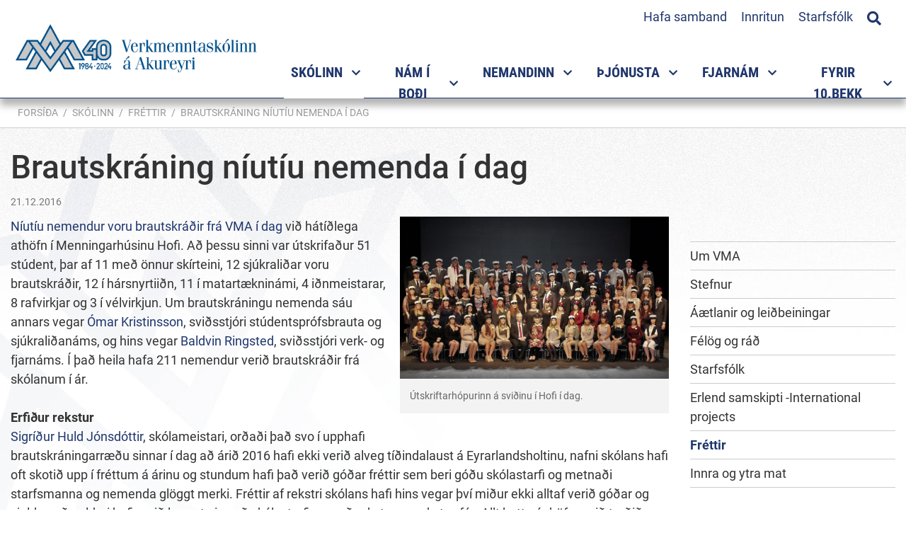

--- FILE ---
content_type: text/html; charset=UTF-8
request_url: https://www.vma.is/is/skolinn/frettir/brautskraning-niutiu-nemenda-i-dag
body_size: 20182
content:
<!DOCTYPE html>
<!--
		Stefna ehf. - Moya Vefumsjónarkerfi
		- - - - - - - - - - - - - - - - - -
		http://www.moya.is
		Moya - útgáfa 1.16.2		- - - - - - - - - - - - - - - - - -
-->
<html xmlns="http://www.w3.org/1999/xhtml" lang="is">
<head>
	<meta http-equiv="X-UA-Compatible" content="IE=edge">
	<meta name="viewport" content="width=device-width, initial-scale=1.0">
	<meta name="description" content="Níutíu nemendur voru brautskráðir frá VMA í dag við hátíðlega athöfn í Menningarhúsinu Hofi. Að þessu sinni var útskrifaður 51 stúdent, þar af 11 með önnur" >
	<meta charset="UTF-8">
	<meta name="author" content="" >
	<meta name="generator" content="Moya 1.16.2" >
	<meta property="og:title" content="Brautskr&aacute;ning n&iacute;ut&iacute;u nemenda &iacute; dag">
	<meta property="og:image" content="https://www.vma.is/static/news/img_4449.jpg?v=1769054030">
	<meta property="og:url" content="https://www.vma.is/is/skolinn/frettir/brautskraning-niutiu-nemenda-i-dag">
	<meta property="og:site_name" content="Verkmenntask&oacute;linn &aacute; Akureyri">
	<meta property="og:updated_time" content="1482365712">
	<meta property="og:image:width" content="1920">
	<meta property="og:image:height" content="1156">
	<meta property="og:locale" content="is_IS">
	<meta property="og:description" content="N&iacute;ut&iacute;u nemendur voru brautskr&aacute;&eth;ir fr&aacute; VMA &iacute; dag vi&eth; h&aacute;t&iacute;&eth;lega ath&ouml;fn &iacute; Menningarh&uacute;sinu Hofi. A&eth; &thorn;essu sinni var &uacute;tskrifa&eth;ur 51 st&uacute;dent, &thorn;ar af 11 me&eth; &ouml;nnur">
	<meta property="og:type" content="article">

	<title>Brautskráning níutíu nemenda í dag | Verkmenntaskólinn á Akureyri</title>

	<link rel="preconnect" href="https://fonts.googleapis.com">
	<link rel="preconnect" href="https://fonts.gstatic.com" crossorigin>
	<link href="https://fonts.googleapis.com/css2?family=Open+Sans:ital,wght@0,400;0,700;1,400;1,700&display=swap" rel="stylesheet">
	<link href="/static/themes/main/theme.css?v=daade72aaa" rel="stylesheet" media="all" type="text/css" />

    <link rel="apple-touch-icon" sizes="180x180" href="/static/themes/main/favicon/apple-touch-icon.png?v=9a892a64f7">
    <link rel="icon" type="image/png" sizes="32x32" href="/static/themes/main/favicon/favicon-32x32.png?v=65bf4a294e">
    <link rel="icon" type="image/png" sizes="16x16" href="/static/themes/main/favicon/favicon-16x16.png?v=a327f5b19a">
    <link rel="manifest" href="/static/themes/main/favicon/site.webmanifest">
    <link rel="mask-icon" href="/static/themes/main/favicon/safari-pinned-tab.svg?v=8a78650bc6" color="#2a6e81">
    <link rel="shortcut icon" href="/static/themes/main/favicon/favicon.ico?v=f4100e8145">
    <meta name="msapplication-TileColor" content="#ffffff">
    <meta name="msapplication-config" content="/static/themes/main/favicon/browserconfig.xml">
    <meta name="theme-color" content="#ffffff">
	<link href="/is/feed" rel="alternate" type="application/rss+xml" title="RSS - Fréttir" >
	<link href="/is/skolinn/frettir/brautskraning-niutiu-nemenda-i-dag" rel="canonical" >
	<link href="/static/local/ext-footer/css/layout1.min.css?ts=1667474659?v=1769054030" media="screen" rel="stylesheet" type="text/css" >
	<link href="/favicon.ico" rel="icon" type="image/x-icon" >
	<link href="/favicon.ico" rel="shortcut icon" type="image/x-icon" >
	
</head>
<body class="news footer-layout1 accordion-default has-mega-menu" data-static-version="1769054030">
		
	<div id="page">
		<header>
			<a href="#contentContainer" id="skipToMain" class="sr-only sr-only-focusable">
				Fara í efni			</a>

						<div class="contentWrap">
				<div class="logo">
					<a href="/is">
						<img src="/static/themes/main/images/logo40.png?v=6d53e5abf7" alt="Verkmenntaskólinn á Akureyri">
					</a>
				</div>
				<button id="mainmenuToggle"
						aria-label="Opna/loka valmynd"
						aria-haspopup="true"
						aria-controls="mainmenu">
					<span class="first"></span>
					<span class="middle"></span>
					<span class="last"></span>
				</button>

				<nav id="mainmenu"
					 aria-label="Valmynd"
					 data-moya-component="ext.mobilemenu"
					 data-searchbox="true">
					<ul class="menu mmLevel1 " id="mmm-5"><li class="ele-skolinn si level1 selectedLevel1 children first ord-1"><a href="/is/skolinn"><span>Sk&oacute;linn</span></a><ul class="menu mmLevel2 " id="mmm-120"><li class="ele-um-vma si level2 children first ord-1"><a href="/is/skolinn/um-vma"><span>Um VMA</span></a><ul class="menu mmLevel3 " id="mmm-570"><li class="ele-hlutverk si level3 first ord-1"><a href="/is/skolinn/um-vma/hlutverk"><span>Hlutverk</span></a></li><li class="ele-gildi-og-einkunarord-skolans si level3 ord-2"><a href="/is/skolinn/um-vma/gildi-og-einkunarord-skolans"><span>Gildi og einkunnaror&eth; sk&oacute;lans</span></a></li><li class="ele-skolabragur si level3 ord-3"><a href="/is/skolinn/um-vma/skolabragur"><span>Sk&oacute;labragur</span></a></li><li class="ele-lokamarkmid-nams-i-vma si level3 ord-4"><a href="/is/skolinn/um-vma/lokamarkmid-nams-i-vma"><span>Lokamarkmi&eth; n&aacute;ms </span></a></li><li class="ele-kynning si level3 ord-5"><a href="/is/skolinn/um-vma/kynning"><span>Kynning &aacute; sk&oacute;lanum</span></a></li><li class="ele-skolareglur si level3 children ord-6"><a href="/is/skolinn/um-vma/skolareglur"><span>Sk&oacute;lareglur</span></a><ul class="menu mmLevel4 " id="mmm-169"><li class="ele-abyrgd-nema si level4 first last ord-1"><a href="/is/skolinn/um-vma/skolareglur/abyrgd-nema"><span>&Aacute;byrg&eth; nema</span></a></li></ul></li><li class="ele-gjaldskra si level3 ord-7"><a href="/is/skolinn/um-vma/gjaldskra"><span>Gjaldskr&aacute;</span></a></li><li class="ele-gaedahandbok si level3 ord-8"><a href="/is/skolinn/um-vma/gaedahandbok"><span>G&aelig;&eth;ahandb&oacute;k</span></a></li><li class="ele-malalykill si level3 ord-9"><a href="/is/skolinn/um-vma/malalykill"><span>M&aacute;lalykill </span></a></li><li class="ele-log-um-framhaldsskola si level3 last ord-10"><a href="https://www.althingi.is/lagas/nuna/2008092.html" target="_blank"><span>L&ouml;g um framhaldssk&oacute;la</span></a></li></ul></li><li class="ele-stefnur si level2 children ord-2"><a href="/is/skolinn/stefnur"><span>Stefnur</span></a><ul class="menu mmLevel3 " id="mmm-344"><li class="ele-forvarnastefna si level3 first ord-1"><a href="/is/skolinn/stefnur/forvarnastefna"><span>Forvarnastefna</span></a></li><li class="ele-gaedastefna si level3 ord-2"><a href="/is/skolinn/stefnur/gaedastefna"><span>G&aelig;&eth;astefna</span></a></li><li class="ele-lydheilsustefna si level3 ord-3"><a href="/is/skolinn/stefnur/lydheilsustefna"><span>L&yacute;&eth;heilsustefna</span></a></li><li class="ele-starfsmannastefna si level3 ord-4"><a href="/is/skolinn/stefnur/starfsmannastefna"><span>Mannau&eth;sstefna</span></a></li><li class="ele-umhverfisstefna si level3 ord-5"><a href="/is/skolinn/stefnur/umhverfisstefna"><span>Umhverfis- og loftlagsstefna</span></a></li><li class="ele-personuverndarstefna si level3 ord-6"><a href="/is/skolinn/stefnur/personuverndarstefna"><span>Pers&oacute;nuverndarstefna</span></a></li><li class="ele-jafnlaunastefna si level3 ord-7"><a href="https://www.vma.is/is/moya/page/jafnlaunastefna"><span>Jafnlaunastefna </span></a></li><li class="ele-malstefna si level3 last ord-8"><a href="/is/skolinn/stefnur/malstefna"><span>M&aacute;lstefna</span></a></li></ul></li><li class="ele-aaetlanir-og-mat si level2 children ord-3"><a href="/is/skolinn/aaetlanir-og-mat"><span>&Aacute;&aelig;tlanir og lei&eth;beiningar</span></a><ul class="menu mmLevel3 " id="mmm-571"><li class="ele-aaetlun-gegn-einelti-nemendur si level3 first ord-1"><a href="/is/skolinn/aaetlanir-og-mat/aaetlun-gegn-einelti-nemendur"><span>Vi&eth;br&ouml;g&eth; vi&eth; &aacute;reitni og ofbeldi </span></a></li><li class="ele-mottokuaaetlun si level3 ord-2"><a href="/is/skolinn/aaetlanir-og-mat/mottokuaaetlun"><span>M&oacute;ttaka nemenda af erlendum uppruna</span></a></li><li class="ele-vidbrogd-vid-va si level3 ord-3"><a href="/is/skolinn/aaetlanir-og-mat/vidbrogd-vid-va"><span>Vi&eth;br&ouml;g&eth; vi&eth; &aacute;f&ouml;llum, v&aacute; og ney&eth;artilvikum</span></a></li><li class="ele-rymingaraaetlun si level3 ord-4"><a href="/is/skolinn/aaetlanir-og-mat/rymingaraaetlun"><span>R&yacute;mingar&aacute;&aelig;tlun</span></a></li><li class="ele-jafnrettisstefna si level3 ord-5"><a href="/is/skolinn/aaetlanir-og-mat/jafnrettisstefna"><span>Jafnr&eacute;ttisstefna og &aacute;&aelig;tlun</span></a></li><li class="ele-leidbeiningar-um-vidbrogd-i-neydartilvikum si level3 last ord-6"><a href="https://www.vma.is/static/files/skolinn/leidbeiningar_um_vidbrogd_i-_neyd.pdf"><span>Lei&eth;beiningar um vi&eth;br&ouml;g&eth; &iacute; ney&eth;artilvikum</span></a></li></ul></li><li class="ele-felog-og-rad si level2 children ord-4"><a href="/is/skolinn/felog-og-rad"><span>F&eacute;l&ouml;g og r&aacute;&eth;</span></a><ul class="menu mmLevel3 " id="mmm-350"><li class="ele-nefndir-og-rad si level3 children first ord-1"><a href="/is/skolinn/felog-og-rad/nefndir-og-rad"><span>Nefndir og r&aacute;&eth;</span></a><ul class="menu mmLevel4 " id="mmm-321"><li class="ele-oryggisnefnd-vma si level4 first ord-1"><a href="/is/skolinn/felog-og-rad/nefndir-og-rad/oryggisnefnd-vma"><span>&Ouml;ryggisnefnd </span></a></li><li class="ele-skolanefnd si level4 ord-2"><a href="/is/skolinn/felog-og-rad/nefndir-og-rad/skolanefnd"><span>Sk&oacute;lanefnd</span></a></li><li class="ele-skolarad si level4 ord-3"><a href="/is/skolinn/felog-og-rad/nefndir-og-rad/skolarad"><span>Sk&oacute;lar&aacute;&eth;</span></a></li><li class="ele-gaedarad si level4 ord-4"><a href="/is/skolinn/felog-og-rad/nefndir-og-rad/gaedarad"><span>G&aelig;&eth;ar&aacute;&eth;</span></a></li><li class="ele-kennarafelag-vma si level4 children last ord-5"><a href="/is/skolinn/felog-og-rad/nefndir-og-rad/kennarafelag-vma"><span>Kennaraf&eacute;lag VMA</span></a><ul class="menu mmLevel5 " id="mmm-176"><li class="ele-log-og-reglugerdir si level5 first ord-1"><a href="/is/skolinn/felog-og-rad/nefndir-og-rad/kennarafelag-vma/log-og-reglugerdir"><span>L&ouml;g og regluger&eth;ir</span></a></li><li class="ele-sidareglur si level5 last ord-2"><a href="/is/skolinn/felog-og-rad/nefndir-og-rad/kennarafelag-vma/sidareglur"><span>Si&eth;areglur</span></a></li></ul></li></ul></li><li class="ele-foreldrafelag-vma si level3 children ord-2"><a href="/is/skolinn/felog-og-rad/foreldrafelag-vma"><span>Foreldraf&eacute;lag VMA</span></a><ul class="menu mmLevel4 " id="mmm-174"><li class="ele-log-foreldrafelags-vma si level4 first last ord-1"><a href="/is/skolinn/felog-og-rad/foreldrafelag-vma/log-foreldrafelags-vma"><span>L&ouml;g Foreldraf&eacute;lags VMA</span></a></li></ul></li><li class="ele-hollvinasamtok-vma si level3 last ord-3"><a href="/is/skolinn/felog-og-rad/hollvinasamtok-vma"><span>Hollvinasamt&ouml;k VMA</span></a></li></ul></li><li class="ele-starfsfolk si level2 ord-5"><a href="/is/skolinn/starfsfolk"><span>Starfsf&oacute;lk</span></a></li><li class="ele-erlend-samskipti si level2 children ord-6"><a href="/is/skolinn/erlend-samskipti"><span>Erlend samskipti -International projects</span></a><ul class="menu mmLevel3 " id="mmm-147"><li class="ele-international-projects si level3 children first ord-1"><a href="/is/skolinn/erlend-samskipti/international-projects"><span>Eldri samstarfsverkefni</span></a><ul class="menu mmLevel4 " id="mmm-376"><li class="ele-vma-introduction si level4 first last ord-1"><a href="/is/skolinn/erlend-samskipti/international-projects/vma-introduction"><span>VMA introduction</span></a></li></ul></li><li class="ele-frettaveita si level3 ord-2"><a href="/is/skolinn/erlend-samskipti/frettaveita"><span>Fr&eacute;ttir af erlendu samstarf</span></a></li><li class="ele-arsskyrsla si level3 last ord-3"><a href="/is/skolinn/erlend-samskipti/arsskyrsla"><span>&Aacute;rssk&yacute;rslur</span></a></li></ul></li><li class="ele-innra-og-ytra-mat si level2 children last ord-7"><a href="/is/skolinn/innra-og-ytra-mat"><span>Innra og ytra mat</span></a><ul class="menu mmLevel3 " id="mmm-366"><li class="ele-arsreikningur-vma-2010 si level3 first ord-1"><a href="/is/skolinn/innra-og-ytra-mat/arsreikningur-vma-2010"><span>&Aacute;rsreikningar </span></a></li><li class="ele-innra-starf-vma si level3 children last ord-2"><a href="/is/skolinn/innra-og-ytra-mat/innra-starf-vma"><span>Innra mat og sk&yacute;rslur</span></a><ul class="menu mmLevel4 " id="mmm-594"><li class="ele-tolur-um-nemendur-vma si level4 first ord-1"><a href="/is/skolinn/innra-og-ytra-mat/innra-starf-vma/tolur-um-nemendur-vma"><span>T&ouml;lulegar uppl&yacute;singar</span></a></li><li class="ele-afanga-og-kennslumat si level4 ord-2"><a href="/is/skolinn/innra-og-ytra-mat/innra-starf-vma/afanga-og-kennslumat"><span>&Aacute;fanga- og kennslumat</span></a></li><li class="ele-gaedaskyrslur si level4 ord-3"><a href="/is/skolinn/innra-og-ytra-mat/innra-starf-vma/gaedaskyrslur"><span>R&yacute;ni stj&oacute;rnenda</span></a></li><li class="ele-thjonustu-og-starfsmannakannanir si level4 ord-4"><a href="/is/skolinn/innra-og-ytra-mat/innra-starf-vma/thjonustu-og-starfsmannakannanir"><span>&THORN;j&oacute;nustu og starfsmannakannanir</span></a></li><li class="ele-skyrslur-um-innra-mat si level4 ord-5"><a href="/is/skolinn/innra-og-ytra-mat/innra-starf-vma/skyrslur-um-innra-mat"><span>Sk&yacute;rslur um innra mat</span></a></li><li class="ele-ytra-mat-og-vottun si level4 ord-6"><a href="/is/skolinn/innra-og-ytra-mat/innra-starf-vma/ytra-mat-og-vottun"><span>Ytra mat og vottun</span></a></li><li class="ele-arsskyrslur-1 si level4 last ord-7"><a href="/is/skolinn/innra-og-ytra-mat/innra-starf-vma/arsskyrslur-1"><span>&Aacute;rssk&yacute;rslur</span></a></li></ul></li></ul></li></ul></li><li class="ele-namsframbod si level1 children ord-2"><a href="/is/namsframbod"><span>N&aacute;m &iacute; bo&eth;i</span></a><ul class="menu mmLevel2 " id="mmm-650"><li class="ele-matvaelanam-1 si level2 children first ord-1"><a href="/is/namsframbod/matvaelanam-1"><span>Matv&aelig;la- og veitingagreinar</span></a><ul class="menu mmLevel3 " id="mmm-572"><li class="ele-framreidsla si level3 first ord-1"><a href="/is/namsframbod/matvaelanam-1/framreidsla"><span>Framrei&eth;sla</span></a></li><li class="ele-kjotidn si level3 ord-2"><a href="/is/namsframbod/matvaelanam-1/kjotidn"><span>Kj&ouml;ti&eth;n - lotun&aacute;m</span></a></li><li class="ele-matreidsla-1 si level3 last ord-3"><a href="/is/namsframbod/matvaelanam-1/matreidsla-1"><span>Matrei&eth;sla</span></a></li></ul></li><li class="ele-harsnyrtiidn-gnh si level2 ord-2"><a href="/is/namsframbod/harsnyrtiidn-gnh"><span>H&aacute;rsnyrtii&eth;n</span></a></li><li class="ele-bygginga-og-mannvirkjagreinar si level2 children ord-3"><a href="/is/namsframbod/bygginga-og-mannvirkjagreinar"><span>Bygginga- og mannvirkjagreinar</span></a><ul class="menu mmLevel3 " id="mmm-573"><li class="ele-husasmidi si level3 first ord-1"><a href="/is/namsframbod/bygginga-og-mannvirkjagreinar/husasmidi"><span>H&uacute;sasm&iacute;&eth;i</span></a></li><li class="ele-muraraidn si level3 ord-2"><a href="/is/namsframbod/bygginga-og-mannvirkjagreinar/muraraidn"><span>M&uacute;rarai&eth;n</span></a></li><li class="ele-pipulagnir-1 si level3 last ord-3"><a href="/is/namsframbod/bygginga-og-mannvirkjagreinar/pipulagnir-1"><span>P&iacute;pulagnir</span></a></li></ul></li><li class="ele-rafidngreinar si level2 children ord-4"><a href="/is/namsframbod/rafidngreinar"><span>Rafi&eth;ngreinar</span></a><ul class="menu mmLevel3 " id="mmm-574"><li class="ele-rafeindavirkjun si level3 first ord-1"><a href="/is/namsframbod/rafidngreinar/rafeindavirkjun"><span>Rafeindavirkjun</span></a></li><li class="ele-rafvirkjun-rk8 si level3 last ord-2"><a href="/is/namsframbod/rafidngreinar/rafvirkjun-rk8"><span>Rafvirkjun</span></a></li></ul></li><li class="ele-malm-og-veltaeknigreinar si level2 children ord-5"><a href="/is/namsframbod/malm-og-veltaeknigreinar"><span>M&aacute;lm- og v&eacute;lt&aelig;knigreinar</span></a><ul class="menu mmLevel3 " id="mmm-575"><li class="ele-bifvelavirkjun si level3 first ord-1"><a href="/is/namsframbod/malm-og-veltaeknigreinar/bifvelavirkjun"><span>Bifv&eacute;lavirkjun</span></a></li><li class="ele-blikksmidi si level3 ord-2"><a href="/is/namsframbod/malm-og-veltaeknigreinar/blikksmidi"><span>Blikksm&iacute;&eth;i</span></a></li><li class="ele-stalsmidi si level3 ord-3"><a href="/is/namsframbod/malm-og-veltaeknigreinar/stalsmidi"><span>St&aacute;lsm&iacute;&eth;i</span></a></li><li class="ele-velstjorn-a-b-c-d-va-vb-vc-vd si level3 ord-4"><a href="/is/namsframbod/malm-og-veltaeknigreinar/velstjorn-a-b-c-d-va-vb-vc-vd"><span>V&eacute;lstj&oacute;rn</span></a></li><li class="ele-velvirkjun-1 si level3 last ord-5"><a href="/is/namsframbod/malm-og-veltaeknigreinar/velvirkjun-1"><span>V&eacute;lvirkjun</span></a></li></ul></li><li class="ele-heilbrigdisgreinar si level2 children ord-6"><a href="/is/namsframbod/heilbrigdisgreinar"><span>Heilbrig&eth;is- og f&eacute;lagsgreinar</span></a><ul class="menu mmLevel3 " id="mmm-576"><li class="ele-felagslidi-3-threp si level3 first ord-1"><a href="/is/namsframbod/heilbrigdisgreinar/felagslidi-3-threp"><span>F&eacute;lagsli&eth;i 3. &thorn;rep</span></a></li><li class="ele-sjukralidabraut si level3 last ord-2"><a href="/is/namsframbod/heilbrigdisgreinar/sjukralidabraut"><span>Sj&uacute;krali&eth;abraut</span></a></li></ul></li><li class="ele-nam-til-studentsprofs-1 si level2 children ord-7"><a href="/is/namsframbod/nam-til-studentsprofs-1"><span>N&aacute;m til st&uacute;dentspr&oacute;fs</span></a><ul class="menu mmLevel3 " id="mmm-453"><li class="ele-felags-hugvisindabraut-feb si level3 first ord-1"><a href="/is/namsframbod/nam-til-studentsprofs-1/felags-hugvisindabraut-feb"><span>F&eacute;lags- og hugv&iacute;sindabraut</span></a></li><li class="ele-fjolgreinabraut si level3 ord-2"><a href="/is/namsframbod/nam-til-studentsprofs-1/fjolgreinabraut"><span>Fj&ouml;lgreinabraut</span></a></li><li class="ele-ithrotta-og-lydheilsubraut-ilb si level3 ord-3"><a href="/is/namsframbod/nam-til-studentsprofs-1/ithrotta-og-lydheilsubraut-ilb"><span>&Iacute;&thorn;r&oacute;tta- og l&yacute;&eth;heilsubraut</span></a></li><li class="ele-listnams-og-honnunarbraut-lnb si level3 ord-4"><a href="/is/namsframbod/nam-til-studentsprofs-1/listnams-og-honnunarbraut-lnb"><span>Listn&aacute;ms- og h&ouml;nnunarbraut </span></a></li><li class="ele-listnams-og-honnunarbraut-myndlistarlina-lmb si level3 children ord-5"><a href="/is/namsframbod/nam-til-studentsprofs-1/listnams-og-honnunarbraut-myndlistarlina-lmb"><span>Listn&aacute;ms- og h&ouml;nnunarbraut - Myndlistarl&iacute;na</span></a><ul class="menu mmLevel4 " id="mmm-463"><li class="ele-listnams-og-honnunarbraut-myndlistarlina-lmb si level4 first last ord-1"><a href="/is/namsframbod/nam-til-studentsprofs-1/listnams-og-honnunarbraut-myndlistarlina-lmb/listnams-og-honnunarbraut-myndlistarlina-lmb"><span>Listn&aacute;ms- og h&ouml;nnunarbraut - Myndlistarl&iacute;na </span></a></li></ul></li><li class="ele-natturuvisindabraut-nab si level3 ord-6"><a href="/is/namsframbod/nam-til-studentsprofs-1/natturuvisindabraut-nab"><span>N&aacute;tt&uacute;ruv&iacute;sindabraut</span></a></li><li class="ele-natturuvisindabraut-bufraedisvid si level3 children ord-7"><a href="/is/namsframbod/nam-til-studentsprofs-1/natturuvisindabraut-bufraedisvid"><span>N&aacute;tt&uacute;ruv&iacute;sindabraut - b&uacute;fr&aelig;&eth;isvi&eth;</span></a><ul class="menu mmLevel4 " id="mmm-589"><li class="ele-natturuvisindabraut-bufraedisvid si level4 first last ord-1"><a href="/is/namsframbod/nam-til-studentsprofs-1/natturuvisindabraut-bufraedisvid/natturuvisindabraut-bufraedisvid"><span>N&aacute;tt&uacute;ruv&iacute;sindabraut - B&uacute;fr&aelig;&eth;isvi&eth;</span></a></li></ul></li><li class="ele-httpswwwvmaisismoyapagevidskipta-hagfraedibraut-vhb si level3 ord-8"><a href="/is/namsframbod/nam-til-studentsprofs-1/httpswwwvmaisismoyapagevidskipta-hagfraedibraut-vhb"><span>Vi&eth;skipta- og hagfr&aelig;&eth;ibraut</span></a></li><li class="ele-vidbotarnam-til-studentsprofs-vns si level3 last ord-9"><a href="/is/namsframbod/nam-til-studentsprofs-1/vidbotarnam-til-studentsprofs-vns"><span>Vi&eth;b&oacute;tarn&aacute;m til st&uacute;dentspr&oacute;fs </span></a></li></ul></li><li class="ele-brautabru si level2 children ord-8"><a href="/is/namsframbod/brautabru"><span>A&eth;rar n&aacute;mslei&eth;ir</span></a><ul class="menu mmLevel3 " id="mmm-485"><li class="ele-brautabru-bb-1 si level3 first ord-1"><a href="/is/namsframbod/brautabru/brautabru-bb-1"><span>Brautabr&uacute;</span></a></li><li class="ele-starfsbraut-3-st3 si level3 ord-2"><a href="/is/namsframbod/brautabru/starfsbraut-3-st3"><span>S&eacute;rn&aacute;msbraut</span></a></li><li class="ele-starfsbraut-stb si level3 last ord-3"><a href="/is/namsframbod/brautabru/starfsbraut-stb"><span>Starfsbraut</span></a></li></ul></li><li class="ele-kvold-og-lotunam si level2 children ord-9"><a href="/is/namsframbod/kvold-og-lotunam"><span>Kv&ouml;ld- og dreifn&aacute;m</span></a><ul class="menu mmLevel3 " id="mmm-626"><li class="ele-husasmidi-kvoldnam si level3 first ord-1"><a href="/is/namsframbod/kvold-og-lotunam/husasmidi-kvoldnam"><span>H&uacute;sasm&iacute;&eth;i - kv&ouml;ldn&aacute;m</span></a></li><li class="ele-rafvirkjun-kvoldnam si level3 ord-2"><a href="/is/namsframbod/kvold-og-lotunam/rafvirkjun-kvoldnam"><span>Rafvirkjun - kv&ouml;ldn&aacute;m</span></a></li><li class="ele-heilsunudd si level3 ord-3"><a href="/is/namsframbod/kvold-og-lotunam/heilsunudd"><span>Heilsunudd - lotun&aacute;m</span></a></li><li class="ele-matvaelanam si level3 last ord-4"><a href="/is/namsframbod/kvold-og-lotunam/matvaelanam"><span>Matart&aelig;knir - lotun&aacute;m</span></a></li></ul></li><li class="ele-meistaranam si level2 last ord-10"><a href="/is/namsframbod/meistaranam"><span>Meistarask&oacute;li</span></a></li></ul></li><li class="ele-namid si level1 children ord-3"><a href="/is/namid"><span>Nemandinn</span></a><ul class="menu mmLevel2 " id="mmm-136"><li class="ele-nyjir-nemendur-i-vma si level2 children first ord-1"><a href="/is/namid/nyjir-nemendur-i-vma"><span>N&yacute;ir nemendur &iacute; VMA</span></a><ul class="menu mmLevel3 " id="mmm-603"><li class="ele-tolvuadgangur si level3 first ord-1"><a href="/is/namid/nyjir-nemendur-i-vma/tolvuadgangur"><span>&Aacute;&eth;ur en sk&oacute;linn byrjar</span></a></li><li class="ele-hvar-er-umsoknin-min-stodd si level3 ord-2"><a href="/is/namid/nyjir-nemendur-i-vma/hvar-er-umsoknin-min-stodd"><span>Hvar er ums&oacute;knin m&iacute;n st&ouml;dd</span></a></li><li class="ele-hvenaer-byrjar-skolinn si level3 last ord-3"><a href="/is/namid/nyjir-nemendur-i-vma/hvenaer-byrjar-skolinn"><span>Hven&aelig;r byrjar sk&oacute;linn</span></a></li></ul></li><li class="ele-innritun si level2 children ord-2"><a href="/is/namid/innritun"><span>N&aacute;msval og innritun</span></a><ul class="menu mmLevel3 " id="mmm-651"><li class="ele-upplysingar-um-innritun si level3 first ord-1"><a href="/is/namid/innritun/upplysingar-um-innritun"><span>Innritun og n&aacute;msval</span></a></li><li class="ele-upplysingar-um-namsval si level3 ord-2"><a href="/is/namid/innritun/upplysingar-um-namsval"><span>Uppl&yacute;singar um &aacute;fangaval</span></a></li><li class="ele-afangalysingar si level3 ord-3"><a href="https://www.vma.is/is/afangar/index/index"><span>&Aacute;fangal&yacute;singar</span></a></li><li class="ele-brautir-i-bodi-fyrir-voronn-2026 si level3 ord-4"><a href="/is/namid/innritun/brautir-i-bodi-fyrir-voronn-2026"><span>Brautir &iacute; bo&eth;i fyrir vor&ouml;nn 2026</span></a></li><li class="ele-afangar-i-bodi-vor-2026 si level3 last ord-5"><a href="/is/namid/innritun/afangar-i-bodi-vor-2026"><span>&Aacute;fangar &iacute; bo&eth;i fyrir vor&ouml;nn 2026</span></a></li></ul></li><li class="ele-tolvunotkun-i-vma si level2 children goto ord-3"><a href="/is/namid/tolvunotkun-i-vma"><span>T&ouml;lvunotkun</span></a><ul class="menu mmLevel3 " id="mmm-218"><li class="ele-vidvera-tolvuadstodar si level3 first ord-1"><a href="/is/namid/tolvunotkun-i-vma/vidvera-tolvuadstodar"><span>Vi&eth;vera t&ouml;lvua&eth;sto&eth;ar</span></a></li><li class="ele-notendanofn-og-lykilord si level3 ord-2"><a href="/is/namid/tolvunotkun-i-vma/notendanofn-og-lykilord"><span>Notendan&ouml;fn og lykilor&eth;</span></a></li><li class="ele-wifi-stillingar si level3 ord-3"><a href="/is/namid/tolvunotkun-i-vma/wifi-stillingar"><span>&THORN;r&aacute;&eth;laust net</span></a></li><li class="ele-tolvupostur si level3 children ord-4"><a href="/is/namid/tolvunotkun-i-vma/tolvupostur"><span>T&ouml;lvup&oacute;stur</span></a><ul class="menu mmLevel4 " id="mmm-421"><li class="ele-um-abyrgd-a-tolvuposti si level4 first last ord-1"><a href="/is/namid/tolvunotkun-i-vma/tolvupostur/um-abyrgd-a-tolvuposti"><span>Um &aacute;byrg&eth; &aacute; t&ouml;lvup&oacute;sti</span></a></li></ul></li><li class="ele-prentun si level3 ord-5"><a href="/is/namid/tolvunotkun-i-vma/prentun"><span>Prentun</span></a></li><li class="ele-inna si level3 children ord-6"><a href="/is/namid/tolvunotkun-i-vma/inna"><span>Inna</span></a><ul class="menu mmLevel4 " id="mmm-430"><li class="ele-innskraning-i-innu si level4 first ord-1"><a href="/is/namid/tolvunotkun-i-vma/inna/innskraning-i-innu"><span>Innskr&aacute;ning &iacute; Innu</span></a></li><li class="ele-namsval-i-innu si level4 ord-2"><a href="/is/namid/tolvunotkun-i-vma/inna/namsval-i-innu"><span>N&aacute;msval &iacute; Innu</span></a></li><li class="ele-toflubreytingar-i-innu si level4 ord-3"><a href="/is/namid/tolvunotkun-i-vma/inna/toflubreytingar-i-innu"><span>T&ouml;flubreytingar &iacute; Innu</span></a></li><li class="ele-skoda-midannarmat si level4 ord-4"><a href="/is/namid/tolvunotkun-i-vma/inna/skoda-midannarmat"><span>Sko&eth;a mi&eth;annarmat</span></a></li><li class="ele-skra-forfoll-i-gegnum-innu si level4 last ord-5"><a href="/is/namid/tolvunotkun-i-vma/inna/skra-forfoll-i-gegnum-innu"><span>Skr&aacute; forf&ouml;ll &iacute; gegnum Innu</span></a></li></ul></li><li class="ele-moodle si level3 ord-7"><a href="/is/namid/tolvunotkun-i-vma/moodle"><span>Moodle</span></a></li><li class="ele-microsoft-365 si level3 children goto ord-8"><a href="/is/namid/tolvunotkun-i-vma/microsoft-365"><span>Microsoft 365 - Menntask&yacute;</span></a><ul class="menu mmLevel4 " id="mmm-540"><li class="ele-nidurhal si level4 first ord-1"><a href="/is/namid/tolvunotkun-i-vma/microsoft-365/nidurhal"><span>Ni&eth;urhal</span></a></li><li class="ele-menntasky si level4 ord-2"><a href="https://menntasky.is"><span>Menntask&yacute;</span></a></li><li class="ele-kennslumyndbond-fra-microsoft si level4 ord-3"><a href="https://uts.hi.is/node/1228"><span>Kennsluefni fr&aacute; H&aacute;sk&oacute;la &Iacute;slands.</span></a></li><li class="ele-teams-leidbeiningar si level4 last ord-4"><a href="https://uts.hi.is/teams"><span>Teams lei&eth;beiningar fr&aacute; H&aacute;sk&oacute;la &Iacute;slands</span></a></li></ul></li><li class="ele-notendur-med-fleiri-en-einn-office-reikning si level3 ord-9"><a href="/is/namid/tolvunotkun-i-vma/notendur-med-fleiri-en-einn-office-reikning"><span>Fleiri en einn Office reikningar</span></a></li><li class="ele-respondus-lockdown-browser si level3 last ord-10"><a href="https://download.respondus.com/lockdown/download.php?id=247147735"><span>Respondus /LockDown Browser</span></a></li></ul></li><li class="ele-hagnytt si level2 children ord-4"><a href="/is/namid/hagnytt"><span>Almennar uppl&yacute;singar</span></a><ul class="menu mmLevel3 " id="mmm-452"><li class="ele-namsaaetlanir si level3 first ord-1"><a href="/is/namid/hagnytt/namsaaetlanir"><span>&Aacute;&aelig;tlun um n&aacute;msframvindu</span></a></li><li class="ele-inntokuskilyrdi-haskola si level3 ord-2"><a href="/is/namid/hagnytt/inntokuskilyrdi-haskola"><span>Innt&ouml;kuskilyr&eth;i h&aacute;sk&oacute;la</span></a></li><li class="ele-lin si level3 ord-3"><a href="/is/namid/hagnytt/lin"><span>Menntasj&oacute;&eth;ur - J&ouml;fnunarstyrkur</span></a></li><li class="ele-https-www-vma-is-is-moya-page-stodumat-i-erlendum-tungumalum si level3 ord-4"><a href="/is/namid/hagnytt/https-www-vma-is-is-moya-page-stodumat-i-erlendum-tungumalum"><span>St&ouml;&eth;umat &iacute; erlendum tungum&aacute;lum</span></a></li><li class="ele-proftafla-dagskola-haustonn-2025 si level3 ord-5"><a href="/is/namid/hagnytt/proftafla-dagskola-haustonn-2025"><span>Pr&oacute;ftafla dagsk&oacute;la haust&ouml;nn 2025</span></a></li><li class="ele-raunfaernimat si level3 last ord-6"><a href="/is/namid/hagnytt/raunfaernimat"><span>Raunf&aelig;rnimat</span></a></li></ul></li><li class="ele-vinnustadanam si level2 children ord-5"><a href="/is/namid/vinnustadanam"><span>Vinnusta&eth;an&aacute;m</span></a><ul class="menu mmLevel3 " id="mmm-652"><li class="ele-vinnustadanam si level3 first last ord-1"><a href="/is/namid/vinnustadanam/vinnustadanam"><span>Ferilb&oacute;k</span></a></li></ul></li><li class="ele-skolareglur si level2 children last ord-6"><a href="/is/namid/skolareglur"><span>Sk&oacute;lareglur</span></a><ul class="menu mmLevel3 " id="mmm-664"><li class="ele-skolasoknarreglur si level3 first ord-1"><a href="/is/namid/skolareglur/skolasoknarreglur"><span>Sk&oacute;las&oacute;knarreglur</span></a></li><li class="ele-reglur-um-namsframvindu si level3 ord-2"><a href="/is/namid/skolareglur/reglur-um-namsframvindu"><span>Reglur um n&aacute;msframvindu</span></a></li><li class="ele-namsmatsreglur si level3 ord-3"><a href="/is/namid/skolareglur/namsmatsreglur"><span>Kennslufyrirkomulag &aacute;fanga</span></a></li><li class="ele-profareglur si level3 ord-4"><a href="/is/namid/skolareglur/profareglur"><span>N&aacute;msmatsreglur</span></a></li><li class="ele-profareglur-1 si level3 last ord-5"><a href="/is/namid/skolareglur/profareglur-1"><span>Pr&oacute;fareglur</span></a></li></ul></li></ul></li><li class="ele-thjonusta si level1 children ord-4"><a href="/is/thjonusta"><span>&THORN;j&oacute;nusta</span></a><ul class="menu mmLevel2 " id="mmm-137"><li class="ele-bokasafn si level2 children first ord-1"><a href="/is/thjonusta/bokasafn"><span>B&oacute;kasafn</span></a><ul class="menu mmLevel3 " id="mmm-138"><li class="ele-gervigreind-1 si level3 first ord-1"><a href="/is/thjonusta/bokasafn/gervigreind-1"><span>Gervigreind</span></a></li><li class="ele-allt-um-bokasafnid si level3 ord-2"><a href="/is/thjonusta/bokasafn/allt-um-bokasafnid"><span>Allt um b&oacute;kasafni&eth;</span></a></li><li class="ele-arsskyrslur si level3 ord-3"><a href="/is/thjonusta/bokasafn/arsskyrslur"><span>&Aacute;rssk&yacute;rslur</span></a></li><li class="ele-heimildaskraning si level3 ord-4"><a href="/is/thjonusta/bokasafn/heimildaskraning"><span>Heimildaskr&aacute;ning</span></a></li><li class="ele-safnkostur si level3 ord-5"><a href="/is/thjonusta/bokasafn/safnkostur"><span>Safnkostur</span></a></li><li class="ele-ritver si level3 last ord-6"><a href="https://www.vma.is/is/moya/page/ritver"><span>Ritver</span></a></li></ul></li><li class="ele-namsradgjof si level2 children ord-2"><a href="/is/thjonusta/namsradgjof"><span>Nemenda&thorn;j&oacute;nusta</span></a><ul class="menu mmLevel3 " id="mmm-224"><li class="ele-nams-og-starfsradgjof si level3 first ord-1"><a href="/is/thjonusta/namsradgjof/nams-og-starfsradgjof"><span>N&aacute;ms- og starfsr&aacute;&eth;gj&ouml;f </span></a></li><li class="ele-hjukrunarfraedingur si level3 ord-2"><a href="/is/thjonusta/namsradgjof/hjukrunarfraedingur"><span>Hj&uacute;krunarfr&aelig;&eth;ingur</span></a></li><li class="ele-nemendasjodur si level3 ord-3"><a href="https://www.vma.is/is/moya/page/nemendasjodur"><span>Nemendasj&oacute;&eth;ur</span></a></li><li class="ele-sertaek-thjonusta-og-studningur-vid-nemendur si level3 children ord-4"><a href="/is/thjonusta/namsradgjof/sertaek-thjonusta-og-studningur-vid-nemendur"><span>S&eacute;rt&aelig;k &thorn;j&oacute;nusta vi&eth; nemendur</span></a><ul class="menu mmLevel4 " id="mmm-380"><li class="ele-studningur-vid-nemendur-med-islensku-sem-annad-tungumal si level4 first ord-1"><a href="/is/thjonusta/namsradgjof/sertaek-thjonusta-og-studningur-vid-nemendur/studningur-vid-nemendur-med-islensku-sem-annad-tungumal"><span>&Iacute;slenska sem anna&eth; tungum&aacute;l</span></a></li><li class="ele-studningur-vid-nemendur-med-sertaeka-namsorduleika si level4 ord-2"><a href="/is/thjonusta/namsradgjof/sertaek-thjonusta-og-studningur-vid-nemendur/studningur-vid-nemendur-med-sertaeka-namsorduleika"><span>Nemendur me&eth; s&eacute;rt&aelig;ka n&aacute;ms&ouml;r&eth;uleika</span></a></li><li class="ele-studningur-vid-nemendur-med-skilgreinda-fotlun si level4 last ord-3"><a href="/is/thjonusta/namsradgjof/sertaek-thjonusta-og-studningur-vid-nemendur/studningur-vid-nemendur-med-skilgreinda-fotlun"><span>Nemendur me&eth; skilgreinda f&ouml;tlun</span></a></li></ul></li><li class="ele-vidtalstimar-nemendathjonustu si level3 ord-5"><a href="/is/thjonusta/namsradgjof/vidtalstimar-nemendathjonustu"><span>Vi&eth;talst&iacute;mar nemenda&thorn;j&oacute;nustu </span></a></li><li class="ele-farsaeldarthjonusta si level3 ord-6"><a href="/is/thjonusta/namsradgjof/farsaeldarthjonusta"><span>Fars&aelig;ldar&thorn;j&oacute;nusta</span></a></li><li class="ele-eydublod si level3 ord-7"><a href="/is/thjonusta/namsradgjof/eydublod"><span>Ey&eth;ubl&ouml;&eth; og tilkynningar</span></a></li><li class="ele-tilkynna-einelti-ofbeldi-areitni-ekko si level3 children ord-8"><a href="/is/thjonusta/namsradgjof/tilkynna-einelti-ofbeldi-areitni-ekko"><span>Tilkynna einelti, ofbeldi, &aacute;reitni (EKKO)</span></a><ul class="menu mmLevel4 " id="mmm-588"><li class="ele-tilkynning-um-einelti-ofbeldi-eda-areitni si level4 first last ord-1"><a href="/is/thjonusta/namsradgjof/tilkynna-einelti-ofbeldi-areitni-ekko/tilkynning-um-einelti-ofbeldi-eda-areitni"><span>Tilkynning um einelti, ofbeldi e&eth;a &aacute;reitni</span></a></li></ul></li><li class="ele-svidsstjorar-1 si level3 last ord-9"><a href="/is/thjonusta/namsradgjof/svidsstjorar-1"><span>Svi&eth;sstj&oacute;rar</span></a></li></ul></li><li class="ele-adstada si level2 children ord-3"><a href="/is/thjonusta/adstada"><span>A&eth;sta&eth;a</span></a><ul class="menu mmLevel3 " id="mmm-357"><li class="ele-husnaedi-skolans si level3 first ord-1"><a href="/is/thjonusta/adstada/husnaedi-skolans"><span>H&uacute;sn&aelig;&eth;i og opnunart&iacute;mi</span></a></li><li class="ele-heimavist si level3 ord-2"><a href="http://www.heimavist.is/" target="_blank"><span>Heimavist</span></a></li><li class="ele-motuneyti si level3 ord-3"><a href="/is/thjonusta/adstada/motuneyti"><span>M&ouml;tuneyti</span></a></li><li class="ele-ithrottaholl si level3 last ord-4"><a href="/is/thjonusta/adstada/ithrottaholl"><span>&Iacute;&thorn;r&oacute;ttah&ouml;ll</span></a></li></ul></li><li class="ele-straeto-samgongur si level2 children ord-4"><a href="https://www.vma.is/is/moya/page/straeto-samgongur"><span>Samg&ouml;ngur</span></a><ul class="menu mmLevel3 " id="mmm-553"><li class="ele-https-www-vma-is-is-moya-page-straeto si level3 first ord-1"><a href="/is/thjonusta/straeto-samgongur/https-www-vma-is-is-moya-page-straeto"><span>Str&aelig;t&oacute;</span></a></li><li class="ele-hledslustodvar si level3 last ord-2"><a href="https://www.vma.is/is/moya/page/hledslustodvar_1"><span>Hle&eth;slust&ouml;&eth;var </span></a></li></ul></li><li class="ele-hvert-get-eg-leitad si level2 children last ord-5"><a href="/is/thjonusta/hvert-get-eg-leitad"><span>Hvert get &eacute;g leita&eth;</span></a><ul class="menu mmLevel3 " id="mmm-653"><li class="ele-forvarnir si level3 first last ord-1"><a href="/is/thjonusta/hvert-get-eg-leitad/forvarnir"><span>Forvarnir - Hvert get &eacute;g leita&eth;</span></a></li></ul></li></ul></li><li class="ele-fjarnam si level1 children ord-5"><a href="/is/fjarnam"><span>Fjarn&aacute;m</span></a><ul class="menu mmLevel2 " id="mmm-139"><li class="ele-afangar-i-bodi si level2 first ord-1"><a href="/is/fjarnam/afangar-i-bodi"><span>&Aacute;fangar &iacute; bo&eth;i</span></a></li><li class="ele-fjarkennslan-framvinda si level2 ord-2"><a href="/is/fjarnam/fjarkennslan-framvinda"><span>Fjarkennslan - framvinda</span></a></li><li class="ele-gjaldskra si level2 ord-3"><a href="/is/fjarnam/gjaldskra"><span>Gjaldskr&aacute;</span></a></li><li class="ele-meistaraskoli si level2 ord-4"><a href="/is/fjarnam/meistaraskoli"><span>Meistarask&oacute;li</span></a></li><li class="ele-proftaflan si level2 children ord-5"><a href="/is/fjarnam/proftaflan"><span>Pr&oacute;ftafla</span></a><ul class="menu mmLevel3 " id="mmm-262"><li class="ele-profstadir si level3 first last ord-1"><a href="/is/fjarnam/proftaflan/profstadir"><span>Pr&oacute;fsta&eth;ir</span></a></li></ul></li><li class="ele-umsokn-um-fjarnam si level2 ord-6"><a href="/is/fjarnam/umsokn-um-fjarnam"><span>Ums&oacute;kn um fjarn&aacute;m</span></a></li><li class="ele-dagatal-fjarnams-1 si level2 ord-7"><a href="/is/fjarnam/dagatal-fjarnams-1"><span>Dagatal fjarn&aacute;ms</span></a></li><li class="ele-felagslidi-3threp si level2 last ord-8"><a href="/is/fjarnam/felagslidi-3threp"><span>F&eacute;lagsli&eth;i 3.&thorn;rep</span></a></li></ul></li><li class="ele-fyrir-10bekkinga si level1 children last ord-6"><a href="/is/fyrir-10bekkinga"><span>Fyrir 10.bekk</span></a><ul class="menu mmLevel2 " id="mmm-656"><li class="ele-umsoknir-og-innritun-i-vma si level2 first ord-1"><a href="/is/fyrir-10bekkinga/umsoknir-og-innritun-i-vma"><span>Ums&oacute;knir og innritun &iacute; VMA</span></a></li><li class="ele-kynning-fyrir-nynema si level2 ord-2"><a href="/is/fyrir-10bekkinga/kynning-fyrir-nynema"><span>Uppl&yacute;singar fyrir 10.bekk</span></a></li><li class="ele-spurt-og-svarad si level2 ord-3"><a href="/is/fyrir-10bekkinga/spurt-og-svarad"><span>Spurt og svara&eth;</span></a></li><li class="ele-umsokn-og-hvad-svo si level2 last ord-4"><a href="/is/fyrir-10bekkinga/umsokn-og-hvad-svo"><span>Ums&oacute;kn og hva&eth; svo</span></a></li></ul></li></ul>				</nav>

                <div id="quicknav">
                    <div class="contentWrap">
                        <ul class="qn">
                            <ul class="menu mmLevel1 " id="qn-5"><li class="ele-hafa-samband qn si level1 first ord-1"><a href="/is/hafa-samband"><span>Hafa samband</span></a></li><li class="ele-innritun qn si level1 ord-2"><a href="/is/innritun"><span>Innritun</span></a></li><li class="ele-starfsfolk qn si level1 last ord-3"><a href="/is/starfsfolk"><span>Starfsf&oacute;lk</span></a></li></ul>                            <li class="search">
                                <div id="searchBox" role="search" class="toggle width">
                                    <button id="searchToggle" aria-label="Opna leit"
                                            aria-haspopup="true" aria-controls="searchForm">
                                        <i class="fa fa-search" aria-hidden="true"></i>
                                    </button>
									<form id="searchForm" name="searchForm" method="get" action="/is/leit">
<div id="elm_q" class="elm_text elm"><label for="q" class="noscreen optional">Leita</label>

<span class="lmnt"><input type="text" name="q" id="q" value="" placeholder="Leita..." class="text searchQ"></span></div>
<div id="elm_submit" class="elm_submit elm">
<input type="submit" id="searchSubmit" value="Leita"></div></form>                                </div>
                            </li>
                        </ul>
                    </div>
                </div>
			</div>

					</header>

				<nav id="breadcrumbsWrap" aria-label="Brauðmolar">
			<div class="contentWrap">
				
<div id="breadcrumbs" class="box">
	
        <div class="boxText">
		<a href="/is" class="first">Forsíða</a><span class="sep"> / </span><a href="/is/skolinn">Skólinn</a><span class="sep"> / </span><a href="/is/skolinn/frettir">Fréttir</a><span class="sep"> / </span><a href="/is/skolinn/frettir/brautskraning-niutiu-nemenda-i-dag" class="last">Brautskráning níutíu nemenda í dag</a>
	</div>
</div>			</div>
		</nav>
				<div id="contentContainer" tabindex="-1">
			<div class="contentWrap">
				
				<div class="row">
					<main id="main">
													<div class="boxTitle"><h1>Brautskráning níutíu nemenda í dag</h1></div>							<div id="readspeaker_button1" class="rs_skip rsbtn rs_preserve">
	<a rel="nofollow" class="rsbtn_play" accesskey="L" title="Hlustaðu á þessa síðu lesna af ReadSpeaker" href="//app.readspeaker.com/cgi-bin/rsent?customerid=10306&amp;lang=is_is&amp;readid=main&amp;url=https%3A%2F%2Fwww.vma.is%2Fis%2Fskolinn%2Ffrettir%2Fbrautskraning-niutiu-nemenda-i-dag">
		<span class="rsbtn_left rsimg rspart"><span class="rsbtn_text"><span>Hlusta</span></span></span>
		<span class="rsbtn_right rsimg rsplay rspart"></span>
	</a>
</div>
							
<div id="news" class="box">
	
        <div class="boxText">
		<div class="entry hasImage">
	<div class="entryInfo">
			<span class="date">
					21.12.2016			</span>
	</div>
	<div class="entryContent">
				<div class="entryImage medium">
			<a href="/static/news/lg/img_4449.jpg" class="fancybox">
				<img alt="Útskriftarhópurinn á sviðinu í Hofi í dag." src="https://static.stefna.is/moya/images/1.png" class="responsive" data-src="/static/news/md/img_4449.jpg" data-md="/static/news/md/img_4449.jpg" data-sm="/static/news/sm/img_4449.jpg" data-xs="/static/news/xs/img_4449.jpg" />
			</a>
						<div class="entryImageText">Útskriftarhópurinn á sviðinu í Hofi í dag.</div>
					</div>
				<p><a href="https://myalbum.com/album/SDgK9AFMWDop">Níutíu nemendur voru brautskráðir frá VMA í dag</a> við hátíðlega athöfn í Menningarhúsinu Hofi. Að þessu sinni var útskrifaður 51 stúdent, þar af 11 með önnur skírteini, 12 sjúkraliðar voru brautskráðir, 12 í hársnyrtiiðn, 11 í matartækninámi, 4 iðnmeistarar, 8 rafvirkjar og 3 í vélvirkjun. Um brautskráningu nemenda sáu annars vegar <a href="https://myalbum.com/album/AQFKNTrB5HAJ">Ómar Kristinsson</a>, sviðsstjóri stúdentsprófsbrauta og sjúkraliðanáms, og hins vegar <a href="https://myalbum.com/album/os1Tx96ofu4M">Baldvin Ringsted</a>, sviðsstjóri verk- og fjarnáms. Í það heila hafa 211 nemendur verið brautskráðir frá skólanum í ár.</p>
<p><strong>Erfiður rekstur<br /></strong><a href="https://myalbum.com/album/FRSBqQTjKHXg">Sigríður Huld Jónsdóttir</a>, skólameistari, orðaði það svo í upphafi brautskráningarræðu sinnar í dag að árið 2016 hafi ekki verið alveg tíðindalaust á Eyrarlandsholtinu, nafni skólans hafi oft skotið upp í fréttum á árinu og stundum hafi það verið góðar fréttir sem beri góðu skólastarfi og metnaði starfsmanna og nemenda glöggt merki. Fréttir af rekstri skólans hafi hins vegar því miður ekki alltaf verið góðar og sjaldan eða aldrei hafi verið þrengt eins að skólastarfinu með rekstur og rekstrarfé. „Allt þetta ár höfum við troðið marvaðann og stundum náð alveg niður á botn en náð okkur á flot aftur. Það hefur mikið reynt á starfsmannahópinn og við gert okkar besta til að aðhald og sparnaður bitni sem minnst á nemendum og námi þeirra. Það hefur okkur tekist þótt vissulega væri hægt að bjóða nemendum upp á betri aðstæður en þær sem við höfum þurft að bjóða upp á á síðustu niðurskurðarárum. Staðan í VMA er hins vegar ekkert einsdæmi í íslenskum framhaldsskólum og allt of margir skólar sem glíma við mikinn rekstrarvanda í undirfjármögnuðu kerfi. Staða skólans hefur þó farið batnandi nú í lok árs og vonandi tekur við betra rekstrarár á árinu 2017.“</p>
<p><strong>Unnið að námsskrárlýsingum í iðnnámi<br /></strong>Skólastarfið hefur gengið mjög vel í vetur, að sögn skólameistara, enda mikill metnaður og mannauður í starfsfólki og nemendum. „Skólinn er í breytingafasa - við erum nú hálfnuð með nám og kennslu á þriggja ára stúdentsprófsbrautum samkvæmt nýrri námsskrá.  Ég er sannfærð um að breytingarnar eru til góðs fyrir nemendur - og nýjar nálganir í námi efli nemendahópinn okkar með stúdentsprófi sem er góður undirbúningur fyrir frekara nám á háskólastigi. Áfram er unnið að nýjum námsbrautarlýsingum í iðnnámi en þeirri vinnu ekki lokið enda flóknara ferli að fara í námsskrárbreytingar í iðnnámi en í námi til stúdentsprófs. Fleiri hagsmunaaðilar koma þar að og því miður hefur undirbúningur og markmið að breytingum í iðnnámi ekki verið eins skýr og þegar breytingar í námi til stúdentsprófs voru kynntar fyrir skólasamfélaginu. Engu að síður hefur skólinn innritað nemendur í iðnnámi samkvæmt nýjum áfangalýsingum en brautarlýsingum er ekki að fullu lokið. Menntamálaráðuneytið hefur gefið það út að skólar verði að hafa lokið brautarlýsingum og skilað þeim inn til samþykktar í mars á næsta ári. Að því erum við að vinna og hér í VMA getum við verið stolt af þeirri námsskrárvinnu sem hefur farið fram bæði í iðnnáminu og á stúdentsprófsbrautum, enda horft til okkar vinnu í öðrum skólum. Takmark okkar var alltaf að hafa áhrif í námsskrárvinnunni, ekki bíða bara eftir því hvað hinir gera heldur vera leiðandi og það hefur okkur tekist. Vil ég nota tækifærið og þakka kennurum og stjórnendum fyrir sitt framlag til að gera nám nemenda enn betra með nýjum áherslum og nálgunum.“</p>
<p><strong>Öflugt félagslíf er mikilvægt<br /></strong>Skólameistari gat þess að félagslífið hafi verið öflugt á haustönn og þar beri stjórn nemendafélagsins hitann og þungann. „Leikfélag nemenda setti upp söngleikinn Litlu hryllingsbúðina í Samkomuhúsinu hér á Akureyri nú í október og hlaut mikið lof fyrir. Hér var um stórvirki að ræða enda stórt verk sem krefst mikils af leikurum og uppsetningu á sviðsmynd. Margir komu að verkinu, hvort sem það var að leika og syngja, hanna og smíða sviðsmynd, velja og búa til búninga, stjórna hljóði og mynd, búa til auglýsingar og greiða hár og sminka. Við sem sáum þessa sýningu erum afar stolt af nemendum okkar og gaman að sjá hvernig nemendur vaxa og njóta sín með þátttöku sinni í uppfærslunni. Að hafa öflugt og fjölbreytt félagslíf er ekkert sjálfgefið og æ erfiðara að ná til nemenda þar sem samkeppnin um tíma þeirra er mikill. Það er hlutverk okkar sem vinna með ungu fólki að efla það á allan hátt og hafa fjölbreyttar leiðir til að gefa nemendum tækifæri til að sýna sína styrkleika, m.a. í gegnum nemendafélagið. Sem skólameistara finnst mér forréttindi að eiga góð samskipti og samvinnu við nemendafélagið því það er ekki sjálfgefið. Ég vil þakka viðburðastjóra skólans, Pétri Guðjónssyni, fyrir að halda utanum félagslífið. Pétri hefur tekist að vinna vel með nemendum og eflt virkni þeirra í félagslífinu. Ég vil jafnframt þakka stjórn Þórdunu fyrir vel unnin störf og hlakka til þeirra stóru viðburða sem verða á vorönn, s.s. söngkeppni sem haldin verður hér í Hofi, árshátíðar og kosningar í nýja stjórn á vordögum. Félagslífið er afar mikilvægur þáttur í skólastarfinu og hefur þátttaka í félagslífi gefið mörgum einstaklingum tækifæri til að efla og styrkja sig til framtíðar. En að starfa í nemendafélagi er ekki bara söngur, gleði og gaman, uppfærslur og árshátíðir. Annað mikilvægt hlutverk er að efla ábyrgð og samkennd nemenda með því að veita þeim ábyrgð og treysta þeim. Gefa þeim tækifæri til að vera þátttakendur í ákvarðanatökum og undirbúa þá fyrir líf og störf í lýðræðisþjóðfélagi. Nú á haustönn voru gerðar ákveðnar breytingar í skólaráði VMA þar sem fulltrúar nemenda koma meira að ákvarðanatöku hvað varðar skólastarfið og aðbúnað nemenda.“<br />Skólameistari gat þess og í þessu sambandi að í aðdraganda alþingiskosninga í lok október hafi farið af stað verkefni á vegum Sambands íslenskra framhaldsskólanemenda og Landssambands æskulýðsfélaga þar sem blásið hafi verið til lýðræðsviku í framhaldsskólum landsins. „Kennarar voru hvattir til að leggja fyrir lýðræðistengd verkefni í tímum og stuðla að stjórnmálaumræðu. Í verkefninu var lögð mikil áhersla á þátttöku nemenda og þeir önnuðust sem mest af því sem gert var þessa viku. Það var því gaman að fylgjast með því hvernig pólitísk umræða fór stigvaxandi og náði flugi eftir að haldinn var framboðsfundur í Gryfjunni þar sem fulltrúum allra flokka var boðið að taka þátt í pallborðsumræðum. Nemendur fjölmenntu á fundinn og tóku virkan þátt í umræðum og fyrirspurnum. Lýðræðisvikunni lauk með skuggakosningum sem haldnar voru í skólanum og á landsvísu þar sem nemendur sáu um alla framkvæmd kosninganna ásamt kjörstjórn sem að sjálfsögðu var skipuð nemendum. Verkefni sem þetta er afar mikilvægt til að auka þátttöku ungs fólks í samfélagsumræðunni og að það setji sig inn í mál sem hafa áhrif á framtíð þess. Að ungt fólk læri að kosningaþátttaka er mikilvæg og að nemendur sjái að þeir geti haft áhrif. Enda gerist ósköp lítið í samfélaginu ef við tökum ekki þátt. Framhaldsskólar hafa skyldu gagnvart því að þjálfa nemendur í lýðræðislegum vinnubrögðum og að kenna þeim umburðarlyndi gagnvart skoðunum annarra. Eins að þeir þekki réttindi sín en ekki síður skyldur til samfélagsins. Hluti af samfélagslegri umræðu er að geta sett sig í spor annarra og kunna að ræða og virða mismunandi skoðanir. Það er jafnframt mikilvægt að kenna ungu fólki að standa með sjálfu sér og þora að hafa og tjá skoðanir sínar. Fjölbreytileikinn er mikilvægur og við verðum að undirbúa ungt fólk undir að heimurinn er ekki bara annað hvort svartur eða hvítur - eða að allir þurfi að fylgja sama straumnum.“</p>
<p><strong>Mannvonska heimsins<br /></strong>Sigríður Huld gat þess í ræðu sinni að enn og aftur væri heimsbyggðin minnt á grimmd mannskepnunnar. „Þegar ég var að skrifa þessa ræðu hafði ég tekið til umfjöllunar að hluta til allt annað en ég hef fjallað um hér að framan. Ég var uppi í skóla sl. mánudagskvöld og hafði verið að hlusta á jólalög með ræðuskrifunum. Þegar ég kom heim voru 10-fréttir í RÚV að byrja og þar birtist enn ein fréttin á skjánum af mannvonsku og illsku - nú í Berlín og í kjölfarið hryllilegar fréttir frá Sýrlandi þar sem börn og fólk á öllum aldri upplifir hörmungar, hræðslu, hungur, ofbeldi, missi og líf sem er farið að skorta alla mennsku. Líf sem skortir umburðarlyndi og samúð. Ég veit að hér erum við langt frá þessum átakasvæðum - eða er það svo? Átökin og hörmungarnar eru m.a. afleiðing þess sem skortur á lýðræði og umburðarlyndi getur leitt af sér. Yfirgangur og græðgi er hluti af þessu líka, jafnrétti og mannréttindi ekki virt og margir sem rýna í samfélög og atburði líðandi stundar sjá merki þess að ákveðin öfl sem vilja fara sömu leiðir í lýðræðisþjóðfélögum eru að vaxa. Uppgangur öfgahópa, t.d. í Evrópu, er áhyggjuefni, ákveðnir aðilar ala á hræðslu, m.a. gagnvart útlendingum, og einstaklingar sem hafa verið uppvísir að kvenfyrirlitningu og kynþáttahatri eru kosnir til æðstu embætta. Ég trúi því ekki að þetta sé leiðin sem við viljum fara hvar sem við búum í heiminum. Því er það svo mikilvægt að fræðsla um lýðræði, réttindi og skyldur sé hluti af skólastarfi - ekki bara í einhverjum ákveðnum áföngum sem heita kynjafræði eða mannréttindi - og lýðræði - heldur sé hluti af allri kennslu og menningu innan skólasamfélagsins. Það er ábyrgð okkar sem vinnum með ungu fólki og foreldra að undirbúa ungt fólk undir það að heimurinn er margbreytilegur, það er ekkert hættulegt við það þótt við séum ekki öll eins eða með sömu skoðanir eða trú.“</p>
<p><strong>Lögð áhersla á fjölbreytileika<br /></strong>Fjölbreytileikinn er aðalsmerki VMA, sagði Sigríður Huld. „Við höfum alltaf sagt að VMA sé góður skóli fyrir alla nemendur og við það viljum við standa. Við ætlumst að sjálfsögðu til þess að nemendur leggi sig fram en við horfum ekki á einkunnir, stétt eða stöðu þegar við tökum nemendur inn í skólann – við viljum geta boðið nemendum okkar upp á fjölbreytileika því það er það sem bíður nemenda okkar í framtíðinni.Fjölbreytileikinn er einmitt það sem margir okkar nemenda nefna sem einn af helstu kostum skólans. Sú hæfni sem nemendur okkar fá við að takast á við breytingar og kynnast ólíku fólki sem stefnir í fjölbreyttar áttir er veganesti sem styrkir þá til framtíðar. Ögrunin er hjá þeim skólum sem taka við öllum nemendum óháð námsgetu og það er jafn mikilvægt að koma þeim áfram í framhaldsskólanum sem þurfa lengri tíma til að ná sínum námsmarkmiðum eins og þeim sem gengur alltaf vel að ná þeim.<br />Það sem við gerum í VMA til að efla víðsýni nemenda er m.a. að vera virk í erlendu samstarfi. Á síðustu árum hefur það verið með miklum blóma og er orðið fastur liður í skólastarfinu. Nemendur njóta góðs af þessum verkefnum, t.d. eru þrír sjúkraliðanemendur að fara til Danmerkur í janúar nk. til að taka hluta af starfsþjálfun sinni þar. Þessi tækifæri fyrir nemendur eru dýrmæt og efla sjálfstæði og víðsýni þeirra. Erlent samstarf gefur jafnframt kennurum og stjórnendum tækifæri til starfsþróunar ásamt því að kynnast skólastarfi í öðrum löndum. Í heimsóknum okkar í framhaldsskóla erlendis fáum við nýjar hugmyndir, getum borið saman hugmyndir okkar við aðra og lært nýja hluti. Þau samstarfsverkefni sem skólinn tekur þátt í eru fjármögnuð með styrkjum, annað hvort Nord-Plus styrkjum eða Evrópusambandsstyrkjum. Án þessara styrkja gætum við ekki gefið nemendum og kennurum tækifæri til að kynnast námi og störfum í öðrum löndum. En við erum ekki bara á faraldsfæti, við fáum erlenda gesti til okkar á hverri önn, bæði nemendur sem koma hingað til Akureyrar í starfsþjálfun og samstarfsfólk úr verkefnum sem skólinn tekur þátt í.“</p>
<p><strong>Þátttaka í jafnréttisverkefni<br /></strong>VMA hefur ákveðið að taka þátt í verkefni í samstarfi við Jafnréttisstofu sem kallast <em>“rjúfum hefðirnar - förum nýjar leiðir”</em>. Markmið verkefnisins er að breyta hefðbundnum kynjaímyndum og vinna gegn neikvæðum staðalmyndum um hlutverk kvenna og karla. „Markmið okkar í VMA er að auka hlutfall karla í háriðn og sjúkraliðanámi og fjölga konum í iðn- og tækninámi. Verkefnið blasir við okkur hér á sviðinu - hérna vinstra megin við mig sitja fremst nemendur í háriðn - hér endurspeglast kynjahlutfallið í greininni mjög vel, einn karlmaður. Hins vegar hér hægra megin við mig sitja sjúkraliðanemar, þar sem situr einn karlmaður. Hér vinstra megin við mig sitja líka nemendur í iðn- og tækninámi - flestir eru karlar.<br />Verkefnið mun taka tvö ár og vonandi náum við að skilgreina og vinna með mögulegar aðgerðir til að hafa áhrif á kynbundið náms- og starfsval nemenda og hafa áhrif á kynskiptan vinnumarkað. Til að verkefnið gangi eftir, þurfum við fyrst að horfa inn á við, skoða viðhorf okkar sjálfra og gera okkur grein fyrir því hvað það er í námsumhverfinu sem laðar kynin að þessum greinum og hvað það er sem hindrar stelpur og stráka til að velja og vinna í þessum greinum.“</p>
<p><strong>Mikilvægur stuðningur og hlýhugur atvinnulífsins<br /></strong>Sigríður Huld gat um gott samstarf skólans við fyrirtæki og samstarfsaðila á Akureyri og nágrenni. „Við búum við það að aðsókn í skólann er mjög góð og ánægjulegt að hafa náð þeim áfanga að bjóða upp á nám í matreiðslu nú á haustönn, hér er nemendahópur í múriðn í samstarfi við meistara í bænum en það nám hefur ekki verið í boði í meira en áratug og á vorönn verður boðið upp á nám í pípulögnum. Þessar svokölluðu fámennu - en afar mikilvægu - iðngreinar væru ekki í boði ef ekki kæmi til samstarf við atvinnulífið og iðnmeistara á svæðinu. Með bættum hag í þjóðfélaginu hefur byggingaiðnaðurinn tekið við sér og aðsókn í byggingagreinar að ná fyrra horfi og stefnt er að því að stofna fagráð í byggingagreinum eftir áramót.“</p>
<p><strong>Verið stolt af árangri ykkar!<br /></strong>Í lok brautskráningarræðunnar í dag beindi skólameistari orðum sínum til útskriftarnema:  „Þið hafið náð takmarki ykkar. Sum ykkar hafið þurft að leggja á ykkur mikla vinnu, blóð, svita og tár til að ná þessum áfanga en það dugði til, því hér standið þið nú. Verið stolt af árangri ykkar og horfið björtum augum til framtíðar. Verið trú landi ykkar og uppruna og farið vel með tungumálið okkar. Berið virðingu fyrir fjölskyldu ykkar og vinum – og því samferðarfólki sem verður á vegi ykkar í framtíðinni. Fyrst og fremst berið virðingu og umhyggju fyrir ykkur sjálfum og þeim verkefnum sem þið takið að ykkur í framtíðinni. Ég vona að þið eigið góðar minningar frá tíma ykkar hér í VMA. Á þessum svokölluðu framhaldsskólaárum kynnumst við oft og tíðum okkar bestu vinum sem við eigum ævilangt þótt leiðir skilji á vissan hátt nú við brautskráningu.“</p>
<p><strong>Viðurkenningar<br /></strong>Að venju voru veittar <a href="https://myalbum.com/album/ruuH8Y3UrNcU">viðurkenningar</a> við brautskráninguna í dag:</p>
<p><strong>Besti árangur í rafiðngreinum</strong> -  Skúli Skúlason, Árni Hreiðar Kristinsson og Tryggvi Snær Hlinason. Ískraft, Rönning og Reykjafell gáfu verðlaunin.</p>
<p><strong>Framúrskarandi árangur í faggreinum sjúkraliða </strong>– Guðmunda Laufey Hansen. Sjúkrahúsið á Akureyri gaf verðlaunin.</p>
<p><strong>Framúrskarandi árangur í faggreinum í háriðn</strong> – Halldóra Gunnlaugsdóttir. Reykjavík Wearhouse gaf verðlaunin.</p>
<p><strong>Besti árangur í faggreinum matartækna</strong> – Hafdís Vilhjálmsdóttir. Lostæti gaf verðlaunin.</p>
<p><strong>Framúrskarandi árangur í samfélagsgreinum – verðlaun úr Minningarsjóði Alberts Sölva Karlssonar</strong> - Margrét Benediktsdóttir nýstúdent af félagsfræðabraut. Einnig hlaut Margrét verðlaun fyrir námsárangur í ensku. Verðlaunin gaf SBA- Norðurleið.</p>
<p><strong>Besti árangur í raungreinum</strong> – Arnbjörg Hlín Áskelsdóttir, nýstúdent af náttúrfræðibraut. Verðlaunin gaf  Gámaþjónustan.</p>
<p><strong>Framúrskarandi árangur í dönsku </strong>– Inga Líf Ingimarsdóttir. Verðlaunin gaf danska sendiráðið. Inga Líf hlaut jafnframt jafnframt verðlaun fyrir íslensku sem Eymundsson gaf, sömuleiðis verðlaun fyrir bestan árangur í hönnunar- og textílgreinum, verðlaunin gaf Kvennfélagasamband Eyjafjarðar, og loks fékk Inga Líf verðlaun frá A4 fyrir bestan árangur á stúdentsprófi.</p>
<p><strong>Hvatningarverðlaun Hollvinasamtaka VMA</strong> - voru veitt í fyrsta skipti síðastliðið vor. Þessi verðlaun eru veitt nemanda sem hefur sýnt miklar framfarir í námi á námstímanum, starfað að félagsmálum nemenda, haft jákvæð áhrif á skólasamfélagið eða verið sér, nemendum og skólanum til sóma á einhvern hátt.<br />Verðlaunin hlaut Alfreð Jónsson, nýstúdent af náttúrufræðibraut, en hann hefur á námstíma sínum í skólanum sýnt mikinn dugnað og elju til að ná markmiðum sínum. Hann hefur ætíð verið hjálpsamur, jákvæður og síbrosandi í nemendahópnum. Þá hefur hann mætt 100% allar sínar annir í skólanum og hefur námsárangur hans ekki bara verið stigvaxandi heldur stundum eins og um stangarstökk hafi verið að ræða. Alfreð hlaut einnig verðlaun fyrir framúrskarandi námsárangur í efnafræði. Efnafræðiðfélag Íslands gaf verðlaunin.</p>
<p><strong>Viðurkenning fyrir öfluga þátttöku í félagslífi skólans</strong> - Fanney Lind Pétursdóttir, Ingiríður Halldórsdóttir, Jón Gunnar Halldórsson og Margrét S. Benediktsdóttir.</p>
<p>Við brautskráninguna í dag flutti <a href="https://myalbum.com/album/hC3tEtAzncd8">Fanney Lind Pétursdóttur</a>, nýstúdent af náttúrufræðibraut, kveðju brautskráningarnema, nemendur úr Leikfélagi VMA fluttu <a href="https://myalbum.com/album/9ity7IFN67zs">söngatriði úr Litlu hryllingsbúðinni</a> og <a href="https://myalbum.com/album/hV9QzIrvSng4">Valdís Jósefsdóttir</a>, sem útskrifaðist í dag úr hársnyrtiiðn, söng lag Bjartmars Guðlaugssonar, Þannig týnist tíminn, við undirleik Péturs Guðjónssonar.</p>	</div>
		<div class="entryFooter">
				<a class="back" href="" onclick="history.back();return false;">Til baka</a>
	</div>
	<br class="clear"/>
	</div>

	</div>
</div>													
					</main>

										<aside>
						<div id="box_sitemap_11" class="box box_sitemap box_ord_1 first"><div class="boxText"><ul class="menu mmLevel2 " id="-120"><li class="ele-um-vma si level2 children first ord-1"><a href="/is/skolinn/um-vma"><span>Um VMA</span></a><ul class="menu mmLevel3 hide" id="-570"><li class="ele-hlutverk si level3 first ord-1"><a href="/is/skolinn/um-vma/hlutverk"><span>Hlutverk</span></a></li><li class="ele-gildi-og-einkunarord-skolans si level3 ord-2"><a href="/is/skolinn/um-vma/gildi-og-einkunarord-skolans"><span>Gildi og einkunnaror&eth; sk&oacute;lans</span></a></li><li class="ele-skolabragur si level3 ord-3"><a href="/is/skolinn/um-vma/skolabragur"><span>Sk&oacute;labragur</span></a></li><li class="ele-lokamarkmid-nams-i-vma si level3 ord-4"><a href="/is/skolinn/um-vma/lokamarkmid-nams-i-vma"><span>Lokamarkmi&eth; n&aacute;ms </span></a></li><li class="ele-kynning si level3 ord-5"><a href="/is/skolinn/um-vma/kynning"><span>Kynning &aacute; sk&oacute;lanum</span></a></li><li class="ele-skolareglur si level3 children ord-6"><a href="/is/skolinn/um-vma/skolareglur"><span>Sk&oacute;lareglur</span></a><ul class="menu mmLevel4 hide" id="-169"><li class="ele-abyrgd-nema si level4 first last ord-1"><a href="/is/skolinn/um-vma/skolareglur/abyrgd-nema"><span>&Aacute;byrg&eth; nema</span></a></li></ul></li><li class="ele-gjaldskra si level3 ord-7"><a href="/is/skolinn/um-vma/gjaldskra"><span>Gjaldskr&aacute;</span></a></li><li class="ele-gaedahandbok si level3 ord-8"><a href="/is/skolinn/um-vma/gaedahandbok"><span>G&aelig;&eth;ahandb&oacute;k</span></a></li><li class="ele-malalykill si level3 ord-9"><a href="/is/skolinn/um-vma/malalykill"><span>M&aacute;lalykill </span></a></li><li class="ele-log-um-framhaldsskola si level3 last ord-10"><a href="https://www.althingi.is/lagas/nuna/2008092.html" target="_blank"><span>L&ouml;g um framhaldssk&oacute;la</span></a></li></ul></li><li class="ele-stefnur si level2 children ord-2"><a href="/is/skolinn/stefnur"><span>Stefnur</span></a><ul class="menu mmLevel3 hide" id="-344"><li class="ele-forvarnastefna si level3 first ord-1"><a href="/is/skolinn/stefnur/forvarnastefna"><span>Forvarnastefna</span></a></li><li class="ele-gaedastefna si level3 ord-2"><a href="/is/skolinn/stefnur/gaedastefna"><span>G&aelig;&eth;astefna</span></a></li><li class="ele-lydheilsustefna si level3 ord-3"><a href="/is/skolinn/stefnur/lydheilsustefna"><span>L&yacute;&eth;heilsustefna</span></a></li><li class="ele-starfsmannastefna si level3 ord-4"><a href="/is/skolinn/stefnur/starfsmannastefna"><span>Mannau&eth;sstefna</span></a></li><li class="ele-umhverfisstefna si level3 ord-5"><a href="/is/skolinn/stefnur/umhverfisstefna"><span>Umhverfis- og loftlagsstefna</span></a></li><li class="ele-personuverndarstefna si level3 ord-6"><a href="/is/skolinn/stefnur/personuverndarstefna"><span>Pers&oacute;nuverndarstefna</span></a></li><li class="ele-jafnlaunastefna si level3 ord-7"><a href="https://www.vma.is/is/moya/page/jafnlaunastefna"><span>Jafnlaunastefna </span></a></li><li class="ele-malstefna si level3 last ord-8"><a href="/is/skolinn/stefnur/malstefna"><span>M&aacute;lstefna</span></a></li></ul></li><li class="ele-aaetlanir-og-mat si level2 children ord-3"><a href="/is/skolinn/aaetlanir-og-mat"><span>&Aacute;&aelig;tlanir og lei&eth;beiningar</span></a><ul class="menu mmLevel3 hide" id="-571"><li class="ele-aaetlun-gegn-einelti-nemendur si level3 first ord-1"><a href="/is/skolinn/aaetlanir-og-mat/aaetlun-gegn-einelti-nemendur"><span>Vi&eth;br&ouml;g&eth; vi&eth; &aacute;reitni og ofbeldi </span></a></li><li class="ele-mottokuaaetlun si level3 ord-2"><a href="/is/skolinn/aaetlanir-og-mat/mottokuaaetlun"><span>M&oacute;ttaka nemenda af erlendum uppruna</span></a></li><li class="ele-vidbrogd-vid-va si level3 ord-3"><a href="/is/skolinn/aaetlanir-og-mat/vidbrogd-vid-va"><span>Vi&eth;br&ouml;g&eth; vi&eth; &aacute;f&ouml;llum, v&aacute; og ney&eth;artilvikum</span></a></li><li class="ele-rymingaraaetlun si level3 ord-4"><a href="/is/skolinn/aaetlanir-og-mat/rymingaraaetlun"><span>R&yacute;mingar&aacute;&aelig;tlun</span></a></li><li class="ele-jafnrettisstefna si level3 ord-5"><a href="/is/skolinn/aaetlanir-og-mat/jafnrettisstefna"><span>Jafnr&eacute;ttisstefna og &aacute;&aelig;tlun</span></a></li><li class="ele-leidbeiningar-um-vidbrogd-i-neydartilvikum si level3 last ord-6"><a href="https://www.vma.is/static/files/skolinn/leidbeiningar_um_vidbrogd_i-_neyd.pdf"><span>Lei&eth;beiningar um vi&eth;br&ouml;g&eth; &iacute; ney&eth;artilvikum</span></a></li></ul></li><li class="ele-felog-og-rad si level2 children ord-4"><a href="/is/skolinn/felog-og-rad"><span>F&eacute;l&ouml;g og r&aacute;&eth;</span></a><ul class="menu mmLevel3 hide" id="-350"><li class="ele-nefndir-og-rad si level3 children first ord-1"><a href="/is/skolinn/felog-og-rad/nefndir-og-rad"><span>Nefndir og r&aacute;&eth;</span></a><ul class="menu mmLevel4 hide" id="-321"><li class="ele-oryggisnefnd-vma si level4 first ord-1"><a href="/is/skolinn/felog-og-rad/nefndir-og-rad/oryggisnefnd-vma"><span>&Ouml;ryggisnefnd </span></a></li><li class="ele-skolanefnd si level4 ord-2"><a href="/is/skolinn/felog-og-rad/nefndir-og-rad/skolanefnd"><span>Sk&oacute;lanefnd</span></a></li><li class="ele-skolarad si level4 ord-3"><a href="/is/skolinn/felog-og-rad/nefndir-og-rad/skolarad"><span>Sk&oacute;lar&aacute;&eth;</span></a></li><li class="ele-gaedarad si level4 ord-4"><a href="/is/skolinn/felog-og-rad/nefndir-og-rad/gaedarad"><span>G&aelig;&eth;ar&aacute;&eth;</span></a></li><li class="ele-kennarafelag-vma si level4 children last ord-5"><a href="/is/skolinn/felog-og-rad/nefndir-og-rad/kennarafelag-vma"><span>Kennaraf&eacute;lag VMA</span></a><ul class="menu mmLevel5 hide" id="-176"><li class="ele-log-og-reglugerdir si level5 first ord-1"><a href="/is/skolinn/felog-og-rad/nefndir-og-rad/kennarafelag-vma/log-og-reglugerdir"><span>L&ouml;g og regluger&eth;ir</span></a></li><li class="ele-sidareglur si level5 last ord-2"><a href="/is/skolinn/felog-og-rad/nefndir-og-rad/kennarafelag-vma/sidareglur"><span>Si&eth;areglur</span></a></li></ul></li></ul></li><li class="ele-foreldrafelag-vma si level3 children ord-2"><a href="/is/skolinn/felog-og-rad/foreldrafelag-vma"><span>Foreldraf&eacute;lag VMA</span></a><ul class="menu mmLevel4 hide" id="-174"><li class="ele-log-foreldrafelags-vma si level4 first last ord-1"><a href="/is/skolinn/felog-og-rad/foreldrafelag-vma/log-foreldrafelags-vma"><span>L&ouml;g Foreldraf&eacute;lags VMA</span></a></li></ul></li><li class="ele-hollvinasamtok-vma si level3 last ord-3"><a href="/is/skolinn/felog-og-rad/hollvinasamtok-vma"><span>Hollvinasamt&ouml;k VMA</span></a></li></ul></li><li class="ele-starfsfolk si level2 ord-5"><a href="/is/skolinn/starfsfolk"><span>Starfsf&oacute;lk</span></a></li><li class="ele-erlend-samskipti si level2 children ord-6"><a href="/is/skolinn/erlend-samskipti"><span>Erlend samskipti -International projects</span></a><ul class="menu mmLevel3 hide" id="-147"><li class="ele-international-projects si level3 children first ord-1"><a href="/is/skolinn/erlend-samskipti/international-projects"><span>Eldri samstarfsverkefni</span></a><ul class="menu mmLevel4 hide" id="-376"><li class="ele-vma-introduction si level4 first last ord-1"><a href="/is/skolinn/erlend-samskipti/international-projects/vma-introduction"><span>VMA introduction</span></a></li></ul></li><li class="ele-frettaveita si level3 ord-2"><a href="/is/skolinn/erlend-samskipti/frettaveita"><span>Fr&eacute;ttir af erlendu samstarf</span></a></li><li class="ele-arsskyrsla si level3 last ord-3"><a href="/is/skolinn/erlend-samskipti/arsskyrsla"><span>&Aacute;rssk&yacute;rslur</span></a></li></ul></li><li class="ele-frettir si level2 selectedLevel2 active ord-7"><a href="/is/skolinn/frettir"><span>Fr&eacute;ttir</span></a></li><li class="ele-innra-og-ytra-mat si level2 children last ord-8"><a href="/is/skolinn/innra-og-ytra-mat"><span>Innra og ytra mat</span></a><ul class="menu mmLevel3 hide" id="-366"><li class="ele-arsreikningur-vma-2010 si level3 first ord-1"><a href="/is/skolinn/innra-og-ytra-mat/arsreikningur-vma-2010"><span>&Aacute;rsreikningar </span></a></li><li class="ele-innra-starf-vma si level3 children last ord-2"><a href="/is/skolinn/innra-og-ytra-mat/innra-starf-vma"><span>Innra mat og sk&yacute;rslur</span></a><ul class="menu mmLevel4 hide" id="-594"><li class="ele-tolur-um-nemendur-vma si level4 first ord-1"><a href="/is/skolinn/innra-og-ytra-mat/innra-starf-vma/tolur-um-nemendur-vma"><span>T&ouml;lulegar uppl&yacute;singar</span></a></li><li class="ele-afanga-og-kennslumat si level4 ord-2"><a href="/is/skolinn/innra-og-ytra-mat/innra-starf-vma/afanga-og-kennslumat"><span>&Aacute;fanga- og kennslumat</span></a></li><li class="ele-gaedaskyrslur si level4 ord-3"><a href="/is/skolinn/innra-og-ytra-mat/innra-starf-vma/gaedaskyrslur"><span>R&yacute;ni stj&oacute;rnenda</span></a></li><li class="ele-thjonustu-og-starfsmannakannanir si level4 ord-4"><a href="/is/skolinn/innra-og-ytra-mat/innra-starf-vma/thjonustu-og-starfsmannakannanir"><span>&THORN;j&oacute;nustu og starfsmannakannanir</span></a></li><li class="ele-skyrslur-um-innra-mat si level4 ord-5"><a href="/is/skolinn/innra-og-ytra-mat/innra-starf-vma/skyrslur-um-innra-mat"><span>Sk&yacute;rslur um innra mat</span></a></li><li class="ele-ytra-mat-og-vottun si level4 ord-6"><a href="/is/skolinn/innra-og-ytra-mat/innra-starf-vma/ytra-mat-og-vottun"><span>Ytra mat og vottun</span></a></li><li class="ele-arsskyrslur-1 si level4 last ord-7"><a href="/is/skolinn/innra-og-ytra-mat/innra-starf-vma/arsskyrslur-1"><span>&Aacute;rssk&yacute;rslur</span></a></li></ul></li></ul></li></ul></div>
</div>
													
<div id="newsArchive" class="box">
	
        <div class="boxText">
		<dl><dt><a href="/is/skolinn/frettir/archive/2026">2026</a></dt><dd><a href="/is/skolinn/frettir/archive/2026/1">janúar </a></dd><dt><a href="/is/skolinn/frettir/archive/2025">2025</a></dt><dd><a href="/is/skolinn/frettir/archive/2025/1">janúar </a><a href="/is/skolinn/frettir/archive/2025/2">febrúar </a><a href="/is/skolinn/frettir/archive/2025/3">mars </a><a href="/is/skolinn/frettir/archive/2025/4">apríl </a><a href="/is/skolinn/frettir/archive/2025/5">maí </a><a href="/is/skolinn/frettir/archive/2025/6">júní </a><a href="/is/skolinn/frettir/archive/2025/8">ágúst </a><a href="/is/skolinn/frettir/archive/2025/9">september </a><a href="/is/skolinn/frettir/archive/2025/10">október </a><a href="/is/skolinn/frettir/archive/2025/11">nóvember </a><a href="/is/skolinn/frettir/archive/2025/12">desember </a></dd><dt><a href="/is/skolinn/frettir/archive/2024">2024</a></dt><dd><a href="/is/skolinn/frettir/archive/2024/1">janúar </a><a href="/is/skolinn/frettir/archive/2024/2">febrúar </a><a href="/is/skolinn/frettir/archive/2024/3">mars </a><a href="/is/skolinn/frettir/archive/2024/4">apríl </a><a href="/is/skolinn/frettir/archive/2024/5">maí </a><a href="/is/skolinn/frettir/archive/2024/6">júní </a><a href="/is/skolinn/frettir/archive/2024/8">ágúst </a><a href="/is/skolinn/frettir/archive/2024/9">september </a><a href="/is/skolinn/frettir/archive/2024/10">október </a><a href="/is/skolinn/frettir/archive/2024/11">nóvember </a><a href="/is/skolinn/frettir/archive/2024/12">desember </a></dd><dt><a href="/is/skolinn/frettir/archive/2023">2023</a></dt><dd><a href="/is/skolinn/frettir/archive/2023/1">janúar </a><a href="/is/skolinn/frettir/archive/2023/2">febrúar </a><a href="/is/skolinn/frettir/archive/2023/3">mars </a><a href="/is/skolinn/frettir/archive/2023/4">apríl </a><a href="/is/skolinn/frettir/archive/2023/5">maí </a><a href="/is/skolinn/frettir/archive/2023/6">júní </a><a href="/is/skolinn/frettir/archive/2023/8">ágúst </a><a href="/is/skolinn/frettir/archive/2023/9">september </a><a href="/is/skolinn/frettir/archive/2023/10">október </a><a href="/is/skolinn/frettir/archive/2023/11">nóvember </a><a href="/is/skolinn/frettir/archive/2023/12">desember </a></dd><dt><a href="/is/skolinn/frettir/archive/2022">2022</a></dt><dd><a href="/is/skolinn/frettir/archive/2022/1">janúar </a><a href="/is/skolinn/frettir/archive/2022/2">febrúar </a><a href="/is/skolinn/frettir/archive/2022/3">mars </a><a href="/is/skolinn/frettir/archive/2022/4">apríl </a><a href="/is/skolinn/frettir/archive/2022/5">maí </a><a href="/is/skolinn/frettir/archive/2022/6">júní </a><a href="/is/skolinn/frettir/archive/2022/8">ágúst </a><a href="/is/skolinn/frettir/archive/2022/9">september </a><a href="/is/skolinn/frettir/archive/2022/10">október </a><a href="/is/skolinn/frettir/archive/2022/11">nóvember </a><a href="/is/skolinn/frettir/archive/2022/12">desember </a></dd><dt><a href="/is/skolinn/frettir/archive/2021">2021</a></dt><dd><a href="/is/skolinn/frettir/archive/2021/1">janúar </a><a href="/is/skolinn/frettir/archive/2021/2">febrúar </a><a href="/is/skolinn/frettir/archive/2021/3">mars </a><a href="/is/skolinn/frettir/archive/2021/4">apríl </a><a href="/is/skolinn/frettir/archive/2021/5">maí </a><a href="/is/skolinn/frettir/archive/2021/6">júní </a><a href="/is/skolinn/frettir/archive/2021/8">ágúst </a><a href="/is/skolinn/frettir/archive/2021/9">september </a><a href="/is/skolinn/frettir/archive/2021/10">október </a><a href="/is/skolinn/frettir/archive/2021/11">nóvember </a><a href="/is/skolinn/frettir/archive/2021/12">desember </a></dd><dt><a href="/is/skolinn/frettir/archive/2020">2020</a></dt><dd><a href="/is/skolinn/frettir/archive/2020/1">janúar </a><a href="/is/skolinn/frettir/archive/2020/2">febrúar </a><a href="/is/skolinn/frettir/archive/2020/3">mars </a><a href="/is/skolinn/frettir/archive/2020/4">apríl </a><a href="/is/skolinn/frettir/archive/2020/5">maí </a><a href="/is/skolinn/frettir/archive/2020/6">júní </a><a href="/is/skolinn/frettir/archive/2020/8">ágúst </a><a href="/is/skolinn/frettir/archive/2020/9">september </a><a href="/is/skolinn/frettir/archive/2020/10">október </a><a href="/is/skolinn/frettir/archive/2020/11">nóvember </a><a href="/is/skolinn/frettir/archive/2020/12">desember </a></dd><dt><a href="/is/skolinn/frettir/archive/2019">2019</a></dt><dd><a href="/is/skolinn/frettir/archive/2019/1">janúar </a><a href="/is/skolinn/frettir/archive/2019/2">febrúar </a><a href="/is/skolinn/frettir/archive/2019/3">mars </a><a href="/is/skolinn/frettir/archive/2019/4">apríl </a><a href="/is/skolinn/frettir/archive/2019/5">maí </a><a href="/is/skolinn/frettir/archive/2019/6">júní </a><a href="/is/skolinn/frettir/archive/2019/8">ágúst </a><a href="/is/skolinn/frettir/archive/2019/9">september </a><a href="/is/skolinn/frettir/archive/2019/10">október </a><a href="/is/skolinn/frettir/archive/2019/11">nóvember </a><a href="/is/skolinn/frettir/archive/2019/12">desember </a></dd><dt><a href="/is/skolinn/frettir/archive/2018">2018</a></dt><dd><a href="/is/skolinn/frettir/archive/2018/1">janúar </a><a href="/is/skolinn/frettir/archive/2018/2">febrúar </a><a href="/is/skolinn/frettir/archive/2018/3">mars </a><a href="/is/skolinn/frettir/archive/2018/4">apríl </a><a href="/is/skolinn/frettir/archive/2018/5">maí </a><a href="/is/skolinn/frettir/archive/2018/6">júní </a><a href="/is/skolinn/frettir/archive/2018/8">ágúst </a><a href="/is/skolinn/frettir/archive/2018/9">september </a><a href="/is/skolinn/frettir/archive/2018/10">október </a><a href="/is/skolinn/frettir/archive/2018/11">nóvember </a><a href="/is/skolinn/frettir/archive/2018/12">desember </a></dd><dt><a href="/is/skolinn/frettir/archive/2017">2017</a></dt><dd><a href="/is/skolinn/frettir/archive/2017/1">janúar </a><a href="/is/skolinn/frettir/archive/2017/2">febrúar </a><a href="/is/skolinn/frettir/archive/2017/3">mars </a><a href="/is/skolinn/frettir/archive/2017/4">apríl </a><a href="/is/skolinn/frettir/archive/2017/5">maí </a><a href="/is/skolinn/frettir/archive/2017/6">júní </a><a href="/is/skolinn/frettir/archive/2017/8">ágúst </a><a href="/is/skolinn/frettir/archive/2017/9">september </a><a href="/is/skolinn/frettir/archive/2017/10">október </a><a href="/is/skolinn/frettir/archive/2017/11">nóvember </a><a href="/is/skolinn/frettir/archive/2017/12">desember </a></dd><dt><a href="/is/skolinn/frettir/archive/2016">2016</a></dt><dd><a href="/is/skolinn/frettir/archive/2016/1">janúar </a><a href="/is/skolinn/frettir/archive/2016/2">febrúar </a><a href="/is/skolinn/frettir/archive/2016/3">mars </a><a href="/is/skolinn/frettir/archive/2016/4">apríl </a><a href="/is/skolinn/frettir/archive/2016/5">maí </a><a href="/is/skolinn/frettir/archive/2016/6">júní </a><a href="/is/skolinn/frettir/archive/2016/8">ágúst </a><a href="/is/skolinn/frettir/archive/2016/9">september </a><a href="/is/skolinn/frettir/archive/2016/10">október </a><a href="/is/skolinn/frettir/archive/2016/11">nóvember </a><a href="/is/skolinn/frettir/archive/2016/12">desember </a></dd><dt><a href="/is/skolinn/frettir/archive/2015">2015</a></dt><dd><a href="/is/skolinn/frettir/archive/2015/1">janúar </a><a href="/is/skolinn/frettir/archive/2015/2">febrúar </a><a href="/is/skolinn/frettir/archive/2015/3">mars </a><a href="/is/skolinn/frettir/archive/2015/4">apríl </a><a href="/is/skolinn/frettir/archive/2015/5">maí </a><a href="/is/skolinn/frettir/archive/2015/6">júní </a><a href="/is/skolinn/frettir/archive/2015/7">júlí </a><a href="/is/skolinn/frettir/archive/2015/8">ágúst </a><a href="/is/skolinn/frettir/archive/2015/9">september </a><a href="/is/skolinn/frettir/archive/2015/10">október </a><a href="/is/skolinn/frettir/archive/2015/11">nóvember </a><a href="/is/skolinn/frettir/archive/2015/12">desember </a></dd><dt><a href="/is/skolinn/frettir/archive/2014">2014</a></dt><dd><a href="/is/skolinn/frettir/archive/2014/1">janúar </a><a href="/is/skolinn/frettir/archive/2014/2">febrúar </a><a href="/is/skolinn/frettir/archive/2014/3">mars </a><a href="/is/skolinn/frettir/archive/2014/4">apríl </a><a href="/is/skolinn/frettir/archive/2014/5">maí </a><a href="/is/skolinn/frettir/archive/2014/6">júní </a><a href="/is/skolinn/frettir/archive/2014/8">ágúst </a><a href="/is/skolinn/frettir/archive/2014/9">september </a><a href="/is/skolinn/frettir/archive/2014/10">október </a><a href="/is/skolinn/frettir/archive/2014/11">nóvember </a><a href="/is/skolinn/frettir/archive/2014/12">desember </a></dd><dt><a href="/is/skolinn/frettir/archive/2013">2013</a></dt><dd><a href="/is/skolinn/frettir/archive/2013/1">janúar </a><a href="/is/skolinn/frettir/archive/2013/2">febrúar </a><a href="/is/skolinn/frettir/archive/2013/3">mars </a><a href="/is/skolinn/frettir/archive/2013/4">apríl </a><a href="/is/skolinn/frettir/archive/2013/5">maí </a><a href="/is/skolinn/frettir/archive/2013/6">júní </a><a href="/is/skolinn/frettir/archive/2013/8">ágúst </a><a href="/is/skolinn/frettir/archive/2013/9">september </a><a href="/is/skolinn/frettir/archive/2013/10">október </a><a href="/is/skolinn/frettir/archive/2013/11">nóvember </a><a href="/is/skolinn/frettir/archive/2013/12">desember </a></dd><dt><a href="/is/skolinn/frettir/archive/2012">2012</a></dt><dd><a href="/is/skolinn/frettir/archive/2012/1">janúar </a><a href="/is/skolinn/frettir/archive/2012/2">febrúar </a><a href="/is/skolinn/frettir/archive/2012/3">mars </a><a href="/is/skolinn/frettir/archive/2012/4">apríl </a><a href="/is/skolinn/frettir/archive/2012/5">maí </a><a href="/is/skolinn/frettir/archive/2012/6">júní </a><a href="/is/skolinn/frettir/archive/2012/8">ágúst </a><a href="/is/skolinn/frettir/archive/2012/9">september </a><a href="/is/skolinn/frettir/archive/2012/10">október </a><a href="/is/skolinn/frettir/archive/2012/11">nóvember </a><a href="/is/skolinn/frettir/archive/2012/12">desember </a></dd><dt><a href="/is/skolinn/frettir/archive/2011">2011</a></dt><dd><a href="/is/skolinn/frettir/archive/2011/2">febrúar </a><a href="/is/skolinn/frettir/archive/2011/3">mars </a><a href="/is/skolinn/frettir/archive/2011/4">apríl </a><a href="/is/skolinn/frettir/archive/2011/5">maí </a><a href="/is/skolinn/frettir/archive/2011/6">júní </a><a href="/is/skolinn/frettir/archive/2011/8">ágúst </a><a href="/is/skolinn/frettir/archive/2011/9">september </a><a href="/is/skolinn/frettir/archive/2011/10">október </a><a href="/is/skolinn/frettir/archive/2011/11">nóvember </a><a href="/is/skolinn/frettir/archive/2011/12">desember </a></dd><dt><a href="/is/skolinn/frettir/archive/2010">2010</a></dt><dd><a href="/is/skolinn/frettir/archive/2010/3">mars </a><a href="/is/skolinn/frettir/archive/2010/5">maí </a></dd><dt><a href="/is/skolinn/frettir/archive/2009">2009</a></dt><dd><a href="/is/skolinn/frettir/archive/2009/3">mars </a><a href="/is/skolinn/frettir/archive/2009/9">september </a><a href="/is/skolinn/frettir/archive/2009/12">desember </a></dd><dt><a href="/is/skolinn/frettir/archive/2008">2008</a></dt><dd><a href="/is/skolinn/frettir/archive/2008/1">janúar </a><a href="/is/skolinn/frettir/archive/2008/3">mars </a><a href="/is/skolinn/frettir/archive/2008/4">apríl </a></dd></dl>
	</div>
</div>											</aside>
									</div>
			</div>
		</div>

	</div>
	<footer>
		<div id="box_aitems_13" class="box box_aitems box_ord_1 first"><div class="boxText"><div class="strevda" id="custom-logos">
		<ul>
			<li>
													
<a href="/is/moya/adverts/25" target="_blank">

<img alt="Heilsueflandi framhaldsskóli" src="https://static.stefna.is/moya/images/1.png" class="responsive" data-src="/static/strevda/1687424974-fotur-heilsuf.jpg" data-lg="/static/strevda/lg/1687424974-fotur-heilsuf.jpg" data-md="/static/strevda/md/1687424974-fotur-heilsuf.jpg" data-sm="/static/strevda/sm/1687424974-fotur-heilsuf.jpg" data-xs="/static/strevda/xs/1687424974-fotur-heilsuf.jpg" />

</a>
								</li>

					<li>
													
<a href="/is/moya/adverts/26" target="_blank">

<img alt="Gæðahandbók" src="https://static.stefna.is/moya/images/1.png" class="responsive" data-src="/static/strevda/1723020406-icert.png" data-lg="/static/strevda/lg/1723020406-icert.png" data-md="/static/strevda/md/1723020406-icert.png" data-sm="/static/strevda/sm/1723020406-icert.png" data-xs="/static/strevda/xs/1723020406-icert.png" />

</a>
								</li>

					<li>
													
<a href="/is/moya/adverts/27" target="_blank">

<img alt="Erasmus" src="https://static.stefna.is/moya/images/1.png" class="responsive" data-src="/static/strevda/1687425040-fotur-erasmus.jpg" data-lg="/static/strevda/lg/1687425040-fotur-erasmus.jpg" data-md="/static/strevda/md/1687425040-fotur-erasmus.jpg" data-sm="/static/strevda/sm/1687425040-fotur-erasmus.jpg" data-xs="/static/strevda/xs/1687425040-fotur-erasmus.jpg" />

</a>
								</li>

					<li>
													
<a href="/is/moya/adverts/28" target="_blank">

<img alt="Jafnlaunavottun" src="https://static.stefna.is/moya/images/1.png" class="responsive" data-src="/static/strevda/1700215879-20231109-fotur-jafnlauna.jpg" data-lg="/static/strevda/lg/1700215879-20231109-fotur-jafnlauna.jpg" data-md="/static/strevda/md/1700215879-20231109-fotur-jafnlauna.jpg" data-sm="/static/strevda/sm/1700215879-20231109-fotur-jafnlauna.jpg" data-xs="/static/strevda/xs/1700215879-20231109-fotur-jafnlauna.jpg" />

</a>
								</li>

					<li>
													
<a href="/is/moya/adverts/29" target="_blank">

<img alt="Facebook síða VMA" src="https://static.stefna.is/moya/images/1.png" class="responsive" data-src="/static/strevda/1687425085-fotur-facebook.jpg" data-lg="/static/strevda/lg/1687425085-fotur-facebook.jpg" data-md="/static/strevda/md/1687425085-fotur-facebook.jpg" data-sm="/static/strevda/sm/1687425085-fotur-facebook.jpg" data-xs="/static/strevda/xs/1687425085-fotur-facebook.jpg" />

</a>
								</li>

					<li>
													
<a href="/is/moya/adverts/30" target="_blank">

<img alt="Instagram síða VMA" src="https://static.stefna.is/moya/images/1.png" class="responsive" data-src="/static/strevda/1687425108-fotur-insta.jpg" data-lg="/static/strevda/lg/1687425108-fotur-insta.jpg" data-md="/static/strevda/md/1687425108-fotur-insta.jpg" data-sm="/static/strevda/sm/1687425108-fotur-insta.jpg" data-xs="/static/strevda/xs/1687425108-fotur-insta.jpg" />

</a>
								</li>

				</ul>
	</div>
</div>
</div>
<div id="box_footer_10" class="box box_footer box_ord_2 last"><div class="boxText"><div class="moya__footer layout1"><div class="contentWrap">
	<div class="boxTitle">Verkmenntaskólinn á Akureyri</div>
<ul class="menu">
			<li>Hringteig 2</li>
				<li>600 Akureyri</li>
				<li>Kennitala. 531083-0759</li>
				<li><a href="tel:4640300">s. 464 0300</a></li>
				<li><a href="mailto:vma[ hjá ]vma.is">vma[ hjá ]vma.is</a></li>
	</ul>
	<div>Skrifstofa VMA er opin mánudaga til fimmtudaga frá kl. 08:15-15:00 á föstudögum er opið frá kl 08:15-13:00. Lokað er í hádeginu milli kl 12:10-12:30</div>

</div>

</div>
</div>
</div>
	</footer>

<div id="google_translate_element" data-langs="en,pl,ru,de,lv,lt,cs,es,ro,da,hr,bg,fr,pt,ar,th,uk" data-target_desktop="#quicknav >.contentWrap" data-target_mobile=".mobileQn"></div>
	<script src="//ajax.googleapis.com/ajax/libs/jquery/1.11.1/jquery.min.js"></script>
	<script type="text/javascript" src="/_moya/javascripts/dist/bundle.min.js?v=1769054030"></script>
	<script type="text/javascript" src="//cdn1.readspeaker.com/script/10306/webReader/webReader.js?pids=wr&amp;v=1769054030"></script>
    <script src="/static/themes/main/js/moya.min.js?v=6356afbba6"></script>
	<script src="/static/themes/main/js/site.min.js?v=4fd1efcb21"></script>
	
<script type="text/javascript">
<!--//--><![CDATA[//><!--
moya.division = 'is';
moya.lang = 'is';
$(function() { $("img.responsive").responsiveImg(); });

//--><!]]>
</script>

</body>
</html>
